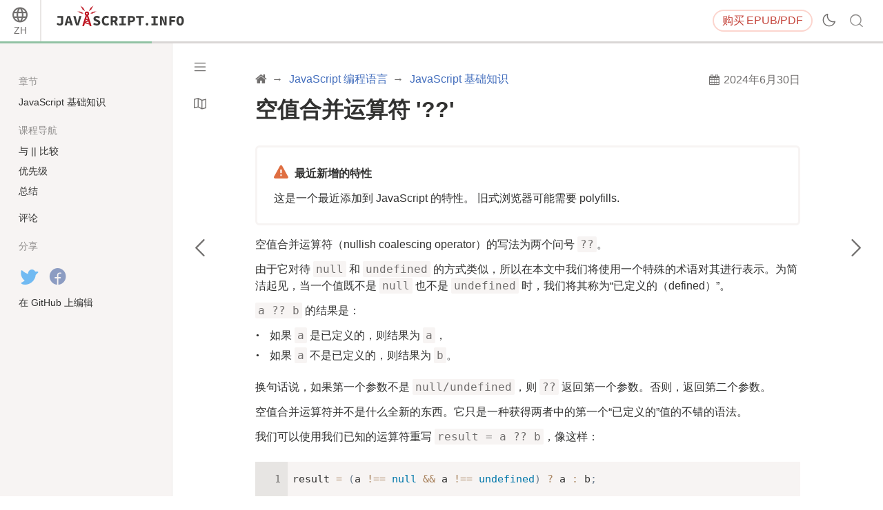

--- FILE ---
content_type: text/html; charset=utf-8
request_url: https://zh.javascript.info/nullish-coalescing-operator
body_size: 9620
content:
<!DOCTYPE html><html lang="zh" data-theme-enabled="1"><head><script>window.currentUser = null;</script><script>window.shopCurrency = "EUR";</script><script>window.localCurrency = "CNY";</script><script>window.countryCode = "us";</script><script>window.rateShopTo = {"CNY":8.240419811857528,"EUR":1,"USD":1.185373440048553,"AMD":452.8674622102948};</script><title itemprop="name">空值合并运算符 '??'</title><link href="/pack/styles.634e02cf089e7cb7a1de.css" rel="stylesheet"><meta name="viewport" content="width=device-width, initial-scale=1, user-scalable=yes, minimum-scale=1.0"><meta name="apple-mobile-web-app-capable" content="yes"><!-- chrome autotranslate is enabled only for "en" main version--><meta name="google" content="notranslate"><script>if (window.devicePixelRatio > 1) document.cookie = 'pixelRatio=' + window.devicePixelRatio + ';path=/;expires=Tue, 19 Jan 2038 03:14:07 GMT';</script><link href="//fonts.googleapis.com/css?family=Open+Sans:bold,italic,bolditalic" rel="stylesheet"><link rel="apple-touch-icon-precomposed" href="/img/favicon/apple-touch-icon-precomposed.png"><link rel="canonical" href="https://zh.javascript.info/nullish-coalescing-operator"><meta name="msapplication-TileColor" content="#222A2C"><meta name="msapplication-TileImage" content="/img/favicon/tileicon.png"><link rel="icon" href="/img/favicon/favicon.png"><meta itemprop="image" content="https://zh.javascript.info/img/site_preview_en_512x512.png"><meta property="og:title" content="空值合并运算符 '??'"><meta property="og:image" content="https://zh.javascript.info/img/site_preview_en_1200x630.png"><meta property="og:image:type" content="image/png"><meta property="og:image:width" content="1200"><meta property="og:image:height" content="630"><meta property="fb:admins" content="100001562528165"><meta name="twitter:card" content="summary"><meta name="twitter:title" content="空值合并运算符 '??'"><meta name="twitter:site" content="@iliakan"><meta name="twitter:creator" content="@iliakan"><meta name="twitter:image" content="https://zh.javascript.info/img/site_preview_en_512x512.png"><meta name="google-adsense-account" content="ca-pub-6204518652652613"><link rel="prev" href="/logical-operators"><link rel="next" href="/while-for"><script>window.GA_ID = "UA-2056213-15";</script><script>window.YANDEX_METRIKA_ID = 65598091;</script><script>{function gtag(){dataLayer.push(arguments)}window.dataLayer=window.dataLayer||[],gtag("js",new Date),gtag("config","G-2LWB61WGYJ")}</script>
<script async src="https://www.googletagmanager.com/gtag/js?id=G-2LWB61WGYJ"></script><script>window.metrika={reachGoal:function(){}},window.yandex_metrika_callbacks=[function(){try{window.metrika=new Ya.Metrika({id:YANDEX_METRIKA_ID,webvisor:!0,clickmap:!0,params:{user:window.currentUser&&window.currentUser.id}}),metrika.trackLinks({delay:150}),window.addEventListener("error",function(r){window.metrika.reachGoal("JSERROR",{src:(r.filename||r.errorUrl)+": "+(r.lineno||r.errorLine),stack:r.stack||r.error&&r.error.stack,message:r.message})})}catch(r){}}];</script><script src="//mc.yandex.ru/metrika/watch.js" async></script><script>window.CAPTCHA_ID = "6LfmLAEVAAAAAJMykMnf7aY8nkyTRmYi2ynx51R1";</script><script>window.CAPTCHA_TYPE = "recaptcha";</script><script src="/pack/init.f479fd95769530e73eac.js"></script><script src="/pack/head.c915bbf8ff7aff8b7c32.js" defer></script><meta property="og:title" content="空值合并运算符 '??'"><meta property="og:type" content="article"><script src="/pack/tutorial.8676a813d4b85600c4da.js" defer></script><script src="/pack/footer.eb2c7eaea25d39c1c4fc.js" defer></script></head><body class="no-icons"><script>window.fontTest();</script><div class="page-wrapper page-wrapper_sidebar_on"><!--[if IE]><div style="color:red;text-align:center">很抱歉，我们不支持 Internet Explorer 等浏览器，请使用一个更新版本的浏览器。</div><![endif]--><div class="sitetoolbar sitetoolbar_tutorial"><script>window.langs = [{"code":"ar","name":"Arabic"},{"code":"az","name":"Azerbaijani"},{"code":"bg","name":"Bulgarian"},{"code":"bn","name":"Bengali"},{"code":"bs","name":"Bosnian"},{"code":"ca","name":"Catalan"},{"code":"cs","name":"Czech"},{"code":"da","name":"Danish"},{"code":"de","name":"German"},{"code":"el","name":"Greek"},{"code":"en","name":"English"},{"code":"es","name":"Spanish"},{"code":"fa","name":"Persian (Farsi)"},{"code":"fi","name":"Finnish"},{"code":"fr","name":"French"},{"code":"he","name":"Hebrew"},{"code":"hi","name":"Hindi"},{"code":"hr","name":"Croatian"},{"code":"hu","name":"Hungarian"},{"code":"hy","name":"Armenian"},{"code":"id","name":"Indonesian"},{"code":"it","name":"Italian"},{"code":"ja","name":"Japanese"},{"code":"ka","name":"Georgian"},{"code":"kk","name":"Kazakh"},{"code":"km","name":"Central Khmer"},{"code":"ko","name":"Korean"},{"code":"ku","name":"Kurdish"},{"code":"ky","name":"Kyrgyz"},{"code":"lt","name":"Lithuanian"},{"code":"me","name":"Montenegrin"},{"code":"ml","name":"Malayalam"},{"code":"ms","name":"Malay"},{"code":"my","name":"Burmese"},{"code":"nl","name":"Dutch"},{"code":"no","name":"Norvegian"},{"code":"pa","name":"Punjabi"},{"code":"pl","name":"Polish"},{"code":"pt","name":"Portuguese"},{"code":"ro","name":"Romanian"},{"code":"ru","name":"Russian"},{"code":"si","name":"Sinhala"},{"code":"sk","name":"Slovak"},{"code":"sl","name":"Slovenian"},{"code":"sq","name":"Albanian"},{"code":"sr","name":"Serbian"},{"code":"ta","name":"Tamil"},{"code":"te","name":"Telugu"},{"code":"test","name":"Test"},{"code":"th","name":"Thai"},{"code":"tk","name":"Turkmen"},{"code":"tr","name":"Turkish"},{"code":"ug","name":"Uyghur"},{"code":"uk","name":"Ukrainian"},{"code":"ur","name":"Urdu"},{"code":"uz","name":"Uzbek"},{"code":"v2","name":"v2"},{"code":"vi","name":"Vietnamese"},{"code":"zh-hant","name":"Chinese Traditional"},{"code":"zh","name":"Chinese"}];</script><script>window.lang = "zh";</script><div class="sitetoolbar__content"><div class="sitetoolbar__lang-switcher"><button class="sitetoolbar__dropdown-button" data-dropdown-toggler>ZH</button><div class="sitetoolbar__dropdown-wrap"><div class="sitetoolbar__dropdown-body"><div class="sitetoolbar__lang-switcher-body"><div class="supported-langs supported-langs_toolbar"><div class="supported-langs__container"><ul class="supported-langs__list" style="height:200px"><li class="supported-langs__item"><a class="supported-langs__link" href="https://ar.javascript.info/nullish-coalescing-operator"><span class="supported-langs__brief">AR</span><span class="supported-langs__title">عربي</span></a></li><li class="supported-langs__item"><a class="supported-langs__link" href="https://javascript.info/nullish-coalescing-operator"><span class="supported-langs__brief">EN</span><span class="supported-langs__title">English</span></a></li><li class="supported-langs__item"><a class="supported-langs__link" href="https://es.javascript.info/nullish-coalescing-operator"><span class="supported-langs__brief">ES</span><span class="supported-langs__title">Español</span></a></li><li class="supported-langs__item"><a class="supported-langs__link" href="https://fa.javascript.info/nullish-coalescing-operator"><span class="supported-langs__brief">FA</span><span class="supported-langs__title">فارسی</span></a></li><li class="supported-langs__item"><a class="supported-langs__link" href="https://fr.javascript.info/nullish-coalescing-operator"><span class="supported-langs__brief">FR</span><span class="supported-langs__title">Français</span></a></li><li class="supported-langs__item"><a class="supported-langs__link" href="https://id.javascript.info/nullish-coalescing-operator"><span class="supported-langs__brief">ID</span><span class="supported-langs__title">Indonesia</span></a></li></ul><ul class="supported-langs__list" style="height:200px"><li class="supported-langs__item"><a class="supported-langs__link" href="https://it.javascript.info/nullish-coalescing-operator"><span class="supported-langs__brief">IT</span><span class="supported-langs__title">Italiano</span></a></li><li class="supported-langs__item"><a class="supported-langs__link" href="https://ja.javascript.info/nullish-coalescing-operator"><span class="supported-langs__brief">JA</span><span class="supported-langs__title">日本語</span></a></li><li class="supported-langs__item"><a class="supported-langs__link" href="https://ko.javascript.info/nullish-coalescing-operator"><span class="supported-langs__brief">KO</span><span class="supported-langs__title">한국어</span></a></li><li class="supported-langs__item"><a class="supported-langs__link" href="https://learn.javascript.ru/"><span class="supported-langs__brief">RU</span><span class="supported-langs__title">Русский</span></a></li><li class="supported-langs__item"><a class="supported-langs__link" href="https://tr.javascript.info/"><span class="supported-langs__brief">TR</span><span class="supported-langs__title">Türkçe</span></a></li><li class="supported-langs__item"><a class="supported-langs__link" href="https://uk.javascript.info/nullish-coalescing-operator"><span class="supported-langs__brief">UK</span><span class="supported-langs__title">Українська</span></a></li></ul><ul class="supported-langs__list" style="height:56px"><li class="supported-langs__item"><a class="supported-langs__link" href="https://uz.javascript.info/nullish-coalescing-operator"><span class="supported-langs__brief">UZ</span><span class="supported-langs__title">Oʻzbek</span></a></li><li class="supported-langs__item supported-langs__item_current"><a class="supported-langs__link" href="https://zh.javascript.info/nullish-coalescing-operator"><span class="supported-langs__brief">ZH</span><span class="supported-langs__title">简体中文</span></a></li></ul></div><div class="supported-langs__text">我们希望将这个开源项目提供给全世界的人。请帮助我们将教程的内容 <a href="https://javascript.info/translate#help" rel="noopener noreferrer" target="_blank">翻译为你所掌握的语言</a> 对应的版本。</div></div></div></div></div></div><div class="sitetoolbar__logo-wrap"><a class="sitetoolbar__link sitetoolbar__link_logo" href="/"><img class="sitetoolbar__logo sitetoolbar__logo_normal" src="/img/sitetoolbar__logo_en.svg" width="200" alt="" role="presentation"/><img class="sitetoolbar__logo sitetoolbar__logo_normal sitetoolbar__logo_dark" src="/img/sitetoolbar__logo_en-white.svg" width="200" alt="" role="presentation"/><img class="sitetoolbar__logo sitetoolbar__logo_small" src="/img/sitetoolbar__logo_small_en.svg" width="70" alt="" role="presentation"/><img class="sitetoolbar__logo sitetoolbar__logo_small sitetoolbar__logo_dark" src="/img/sitetoolbar__logo_small_en-white.svg" width="70" alt="" role="presentation"/><script>Array.prototype.forEach.call(document.querySelectorAll("img.sitetoolbar__logo"),function(e){let t=document.createElement("object");t.type="image/svg+xml",t.className=e.className,t.style.cssText="left:0;top:0;position:absolute",t.onload=function(){t.onload=null,e.style.visibility="hidden"},t.data=e.src,e.parentNode.insertBefore(t,e)});</script></a></div><div class="sitetoolbar__nav-toggle-wrap"><button class="sitetoolbar__nav-toggle" type="button"></button></div><nav class="sitetoolbar__sections"><ul class="sitetoolbar__sections-list"></ul></nav><div class="sitetoolbar__right-button-wrap"><a class="sitetoolbar-right-button sitetoolbar-right-button_courses" href="/ebook"><span class="sitetoolbar-right-button__extra-text">购买</span>EPUB/PDF</a></div><div class="sitetoolbar__theme-switcher"><div class="theme-changer"><label class="theme-changer__label" for="theme-changer-input" data-tooltip="Change theme"><input class="theme-changer__input" type="checkbox" id="theme-changer-input" data-theme-changer="data-theme-changer"/><span class="theme-changer__icon theme-changer__icon_light-theme"></span><span class="theme-changer__icon theme-changer__icon_dark-theme"></span></label></div></div><div class="sitetoolbar__search-wrap"><div class="sitetoolbar__search-content"><button class="sitetoolbar__search-toggle" type="button"></button><form class="sitetoolbar__search" method="GET" action="/search"><div class="sitetoolbar__search-input"><div class="text-input"><input class="text-input__control" name="query" placeholder="在 Javascript.info 网站中搜索" required="required" type="text"/></div><button class="sitetoolbar__find" type="submit">搜索</button></div></form></div></div></div><div class="tablet-menu"><div class="tablet-menu__line"><div class="tablet-menu__content"><form class="tablet-menu-search" action="/search/"><input class="tablet-menu-search__input" type="search" name="query" placeholder="在教程中搜索" required="required"/><button class="tablet-menu-search__button" type="submit" name="type" value="articles">搜索</button></form></div></div><div class="tablet-menu__line"><div class="tablet-menu__content"><a class="map" href="/tutorial/map" data-action="tutorial-map"><span class="map__text">教程路线图</span></a></div></div><div class="tablet-menu__line"><div class="tablet-menu__content"><div class="theme-changer theme-changer_tablet-menu theme-changer_has-label"><label class="theme-changer__label" for="theme-changer-input-tablet" data-tooltip="Change theme"><input class="theme-changer__input" type="checkbox" id="theme-changer-input-tablet" data-theme-changer="data-theme-changer"/><span class="theme-changer__icon theme-changer__icon_light-theme"></span><span class="theme-changer__icon theme-changer__icon_dark-theme"></span><span class="theme-changer__label-text theme-changer__label-text_light-theme">Light theme</span><span class="theme-changer__label-text theme-changer__label-text_dark-theme">Dark theme</span></label></div></div></div><div class="tablet-menu__line"><div class="tablet-menu__content"><div class="share-icons"><span class="share-icons__title">分享</span><a class="share share_tw" href="https://twitter.com/share?url=https%3A%2F%2Fzh.javascript.info%2Fnullish-coalescing-operator" rel="nofollow"></a><a class="share share_fb" href="https://www.facebook.com/sharer/sharer.php?s=100&amp;p%5Burl%5D=https%3A%2F%2Fzh.javascript.info%2Fnullish-coalescing-operator" rel="nofollow"></a></div></div></div><div class="tablet-menu__line"><div class="tablet-menu__content"><select class="tablet-menu__nav input-select input-select input-select_small" onchange="if(this.value) window.location.href=this.value"><option value="https://ar.javascript.info/nullish-coalescing-operator">عربي</option><option value="https://javascript.info/nullish-coalescing-operator">English</option><option value="https://es.javascript.info/nullish-coalescing-operator">Español</option><option value="https://fa.javascript.info/nullish-coalescing-operator">فارسی</option><option value="https://fr.javascript.info/nullish-coalescing-operator">Français</option><option value="https://id.javascript.info/nullish-coalescing-operator">Indonesia</option><option value="https://it.javascript.info/nullish-coalescing-operator">Italiano</option><option value="https://ja.javascript.info/nullish-coalescing-operator">日本語</option><option value="https://ko.javascript.info/nullish-coalescing-operator">한국어</option><option value="https://learn.javascript.ru/">Русский</option><option value="https://tr.javascript.info/">Türkçe</option><option value="https://uk.javascript.info/nullish-coalescing-operator">Українська</option><option value="https://uz.javascript.info/nullish-coalescing-operator">Oʻzbek</option><option value="https://zh.javascript.info/nullish-coalescing-operator" selected>简体中文</option></select></div></div></div><progress class="tutorial-progress" data-sticky value="16" max="93" data-tooltip="第 16/93 节"></progress></div><div class="page page_sidebar_on page_inner_padding"><script>if(localStorage.noSidebar){document.querySelector(".page").classList.remove("page_sidebar_on");let e=document.querySelector(".page-wrapper");e&&e.classList.remove("page-wrapper_sidebar_on")}setTimeout(function(){document.querySelector(".page").classList.add("page_sidebar-animation-on")});</script><div class="page__inner"><main class="main main_width-limit"><header class="main__header"><div class="main__header-inner"><div class="main__header-group"><ol class="breadcrumbs"><li class="breadcrumbs__item breadcrumbs__item_home"><a class="breadcrumbs__link" href="/"><span class="breadcrumbs__hidden-text">教程</span></a></li><li class="breadcrumbs__item" id="breadcrumb-1"><a class="breadcrumbs__link" href="/js"><span>JavaScript 编程语言</span></a></li><li class="breadcrumbs__item" id="breadcrumb-2"><a class="breadcrumbs__link" href="/first-steps"><span>JavaScript 基础知识</span></a></li><script type="application/ld+json">{"@context":"https://schema.org","@type":"BreadcrumbList","itemListElement":[{"@type":"ListItem","position":1,"name":"教程","item":"https://zh.javascript.info/"},{"@type":"ListItem","position":2,"name":"JavaScript 编程语言","item":"https://zh.javascript.info/js"},{"@type":"ListItem","position":3,"name":"JavaScript 基础知识","item":"https://zh.javascript.info/first-steps"}]}</script></ol><div class="updated-at" data-tooltip="最后修改在 2024年6月30日"><div class="updated-at__content">2024年6月30日</div></div></div><h1 class="main__header-title">空值合并运算符 '??'</h1></div></header><div class="content"><article class="formatted" itemscope itemtype="http://schema.org/TechArticle"><meta itemprop="name" content="空值合并运算符 '??'"><div itemprop="author" itemscope itemtype="http://schema.org/Person"><meta itemprop="email" content="iliakan@gmail.com"><meta itemprop="name" content="Ilya Kantor"></div><div itemprop="articleBody"><div class="important important_warn">
            <div class="important__header"><span class="important__type">最近新增的特性</span></div>
            <div class="important__content">
            这是一个最近添加到 JavaScript 的特性。
            旧式浏览器可能需要 polyfills.
            </div></div>
<p>空值合并运算符（nullish coalescing operator）的写法为两个问号 <code>??</code>。</p>
<p>由于它对待 <code>null</code> 和 <code>undefined</code> 的方式类似，所以在本文中我们将使用一个特殊的术语对其进行表示。为简洁起见，当一个值既不是 <code>null</code> 也不是 <code>undefined</code> 时，我们将其称为“已定义的（defined）”。</p>
<p><code>a ?? b</code> 的结果是：</p>
<ul>
<li>如果 <code>a</code> 是已定义的，则结果为 <code>a</code>，</li>
<li>如果 <code>a</code> 不是已定义的，则结果为 <code>b</code>。</li>
</ul>
<p>换句话说，如果第一个参数不是 <code>null/undefined</code>，则 <code>??</code> 返回第一个参数。否则，返回第二个参数。</p>
<p>空值合并运算符并不是什么全新的东西。它只是一种获得两者中的第一个“已定义的”值的不错的语法。</p>
<p>我们可以使用我们已知的运算符重写 <code>result = a ?? b</code>，像这样：</p>
<div id="g72umjxnqa" data-trusted="1" class="code-example">
      <div class="codebox code-example__codebox">
        
        <div class="codebox__code" data-code="1">
          <pre class="line-numbers language-javascript"><code>result = (a !== null &amp;&amp; a !== undefined) ? a : b;</code></pre>
        </div>
      </div>
      
      </div><p>现在你应该清楚了 <code>??</code> 的作用。让我们来看看它的使用场景吧。</p>
<p><code>??</code> 的常见使用场景是提供默认值。</p>
<p>例如，在这里，如果 <code>user</code> 的值不为 <code>null/undefined</code> 则显示 <code>user</code>，否则显示 <code>匿名</code>：</p>
<div id="wcj1uvzbcq" data-trusted="1" class="code-example">
      <div class="codebox code-example__codebox">
        
        <div class="toolbar codebox__toolbar">
          <div class="toolbar__tool">
            <a href="#" title="运行" data-action="run" class="toolbar__button toolbar__button_run"></a>
          </div>
          <div class="toolbar__tool">
            <a href="#" title="在沙箱中打开" target="_blank" data-action="edit" class="toolbar__button toolbar__button_edit"></a>
          </div>
        </div>
        <div class="codebox__code" data-code="1">
          <pre class="line-numbers language-javascript"><code>let user;

alert(user ?? &quot;匿名&quot;); // 匿名（user 未定义）</code></pre>
        </div>
      </div>
      
      </div><p>在下面这个例子中，我们将一个名字赋值给了 <code>user</code>：</p>
<div id="z1ny3gtecx" data-trusted="1" class="code-example">
      <div class="codebox code-example__codebox">
        
        <div class="toolbar codebox__toolbar">
          <div class="toolbar__tool">
            <a href="#" title="运行" data-action="run" class="toolbar__button toolbar__button_run"></a>
          </div>
          <div class="toolbar__tool">
            <a href="#" title="在沙箱中打开" target="_blank" data-action="edit" class="toolbar__button toolbar__button_edit"></a>
          </div>
        </div>
        <div class="codebox__code" data-code="1">
          <pre class="line-numbers language-javascript"><code>let user = &quot;John&quot;;

alert(user ?? &quot;匿名&quot;); // John（user 已定义）</code></pre>
        </div>
      </div>
      
      </div><p>我们还可以使用 <code>??</code> 序列从一系列的值中选择出第一个非 <code>null/undefined</code> 的值。</p>
<p>假设我们在变量 <code>firstName</code>、<code>lastName</code> 或 <code>nickName</code> 中存储着一个用户的数据。如果用户决定不填写相应的值，则所有这些变量的值都可能是未定义的。</p>
<p>我们想使用这些变量之一显示用户名，如果这些变量的值都是 <code>null/undefined</code>，则显示 “匿名”。</p>
<p>让我们使用 <code>??</code> 运算符来实现这一需求：</p>
<div id="9odtbb5yux" data-trusted="1" class="code-example" data-highlight="[{&quot;start&quot;:5,&quot;end&quot;:5}]">
      <div class="codebox code-example__codebox">
        
        <div class="toolbar codebox__toolbar">
          <div class="toolbar__tool">
            <a href="#" title="运行" data-action="run" class="toolbar__button toolbar__button_run"></a>
          </div>
          <div class="toolbar__tool">
            <a href="#" title="在沙箱中打开" target="_blank" data-action="edit" class="toolbar__button toolbar__button_edit"></a>
          </div>
        </div>
        <div class="codebox__code" data-code="1">
          <pre class="line-numbers language-javascript"><code>let firstName = null;
let lastName = null;
let nickName = &quot;Supercoder&quot;;

// 显示第一个已定义的值：
alert(firstName ?? lastName ?? nickName ?? &quot;匿名&quot;); // Supercoder</code></pre>
        </div>
      </div>
      
      </div><h2><a class="main__anchor" name="yu-bi-jiao" href="#yu-bi-jiao">与 || 比较</a></h2><p>或运算符 <code>||</code> 可以以与 <code>??</code> 运算符相同的方式使用。像我们在 <a href="/logical-operators#or-finds-the-first-truthy-value">上一章</a> 所讲的那样。</p>
<p>例如，在上面的代码中，我们可以用 <code>||</code> 替换掉 <code>??</code>，也可以获得相同的结果：</p>
<div id="iidkwswx90" data-trusted="1" class="code-example" data-highlight="[{&quot;start&quot;:5,&quot;end&quot;:5}]">
      <div class="codebox code-example__codebox">
        
        <div class="toolbar codebox__toolbar">
          <div class="toolbar__tool">
            <a href="#" title="运行" data-action="run" class="toolbar__button toolbar__button_run"></a>
          </div>
          <div class="toolbar__tool">
            <a href="#" title="在沙箱中打开" target="_blank" data-action="edit" class="toolbar__button toolbar__button_edit"></a>
          </div>
        </div>
        <div class="codebox__code" data-code="1">
          <pre class="line-numbers language-javascript"><code>let firstName = null;
let lastName = null;
let nickName = &quot;Supercoder&quot;;

// 显示第一个真值：
alert(firstName || lastName || nickName || &quot;Anonymous&quot;); // Supercoder</code></pre>
        </div>
      </div>
      
      </div><p>纵观 JavaScript 发展史，或 <code>||</code> 运算符先于 <code>??</code> 出现。它自 JavaScript 诞生就存在了，因此开发者长期将其用于这种目的。</p>
<p>另一方面，空值合并运算符 <code>??</code> 是最近才被添加到 JavaScript 中的，它的出现是因为人们对 <code>||</code> 不太满意。</p>
<p>它们之间重要的区别是：</p>
<ul>
<li><code>||</code> 返回第一个 <strong>真</strong> 值。</li>
<li><code>??</code> 返回第一个 <strong>已定义的</strong> 值。</li>
</ul>
<p>换句话说，<code>||</code> 无法区分 <code>false</code>、<code>0</code>、空字符串 <code>&quot;&quot;</code> 和 <code>null/undefined</code>。它们都一样 —— 假值（falsy values）。如果其中任何一个是 <code>||</code> 的第一个参数，那么我们将得到第二个参数作为结果。</p>
<p>不过在实际中，我们可能只想在变量的值为 <code>null/undefined</code> 时使用默认值。也就是说，当该值确实未知或未被设置时。</p>
<p>例如，考虑下面这种情况：</p>
<div id="ey626vy0ia" data-trusted="1" class="code-example">
      <div class="codebox code-example__codebox">
        
        <div class="toolbar codebox__toolbar">
          <div class="toolbar__tool">
            <a href="#" title="运行" data-action="run" class="toolbar__button toolbar__button_run"></a>
          </div>
          <div class="toolbar__tool">
            <a href="#" title="在沙箱中打开" target="_blank" data-action="edit" class="toolbar__button toolbar__button_edit"></a>
          </div>
        </div>
        <div class="codebox__code" data-code="1">
          <pre class="line-numbers language-javascript"><code>let height = 0;

alert(height || 100); // 100
alert(height ?? 100); // 0</code></pre>
        </div>
      </div>
      
      </div><ul>
<li><code>height || 100</code> 首先会检查 <code>height</code> 是否为一个假值，它是 <code>0</code>，确实是假值。
<ul>
<li>所以，<code>||</code> 运算的结果为第二个参数，<code>100</code>。</li>
</ul>
</li>
<li><code>height ?? 100</code> 首先会检查 <code>height</code> 是否为 <code>null/undefined</code>，发现它不是。
<ul>
<li>所以，结果为 <code>height</code> 的原始值，<code>0</code>。</li>
</ul>
</li>
</ul>
<p>实际上，高度 <code>0</code> 通常是一个有效值，它不应该被替换为默认值。所以 <code>??</code> 运算得到的是正确的结果。</p>
<h2><a class="main__anchor" name="you-xian-ji" href="#you-xian-ji">优先级</a></h2><p><code>??</code> 运算符的优先级与 <code>||</code> 相同，它们的优先级都为 <code>3</code>，详见：<a href="https://developer.mozilla.org/en-US/docs/Web/JavaScript/Reference/Operators/Operator_Precedence#Table">MDN</a>。</p>
<p>这意味着，就像 <code>||</code> 一样，空值合并运算符在 <code>=</code> 和 <code>?</code> 运算前计算，但在大多数其他运算（例如 <code>+</code> 和 <code>*</code>）之后计算。</p>
<p>所以我们可能需要在这样的表达式中添加括号：</p>
<div id="qa552h02ws" data-trusted="1" class="code-example">
      <div class="codebox code-example__codebox">
        
        <div class="toolbar codebox__toolbar">
          <div class="toolbar__tool">
            <a href="#" title="运行" data-action="run" class="toolbar__button toolbar__button_run"></a>
          </div>
          <div class="toolbar__tool">
            <a href="#" title="在沙箱中打开" target="_blank" data-action="edit" class="toolbar__button toolbar__button_edit"></a>
          </div>
        </div>
        <div class="codebox__code" data-code="1">
          <pre class="line-numbers language-javascript"><code>let height = null;
let width = null;

// 重要：使用括号
let area = (height ?? 100) * (width ?? 50);

alert(area); // 5000</code></pre>
        </div>
      </div>
      
      </div><p>否则，如果我们省略了括号，则由于 <code>*</code> 的优先级比 <code>??</code> 高，它会先执行，进而导致错误的结果。</p>
<div id="2a1lvl88x1" data-trusted="1" class="code-example">
      <div class="codebox code-example__codebox">
        
        <div class="codebox__code" data-code="1">
          <pre class="line-numbers language-javascript"><code>// 没有括号
let area = height ?? 100 * width ?? 50;

// ……将这样计算（不符合我们的期望）：
let area = height ?? (100 * width) ?? 50;</code></pre>
        </div>
      </div>
      
      </div><h3><a class="main__anchor" name="yu-huo-yi-qi-shi-yong" href="#yu-huo-yi-qi-shi-yong">?? 与 &amp;&amp; 或 || 一起使用</a></h3><p>出于安全原因，JavaScript 禁止将 <code>??</code> 运算符与 <code>&amp;&amp;</code> 和 <code>||</code> 运算符一起使用，除非使用括号明确指定了优先级。</p>
<p>下面的代码会触发一个语法错误：</p>
<div id="ers8oe0h1j" data-trusted="1" class="code-example">
      <div class="codebox code-example__codebox">
        
        <div class="toolbar codebox__toolbar">
          <div class="toolbar__tool">
            <a href="#" title="运行" data-action="run" class="toolbar__button toolbar__button_run"></a>
          </div>
          <div class="toolbar__tool">
            <a href="#" title="在沙箱中打开" target="_blank" data-action="edit" class="toolbar__button toolbar__button_edit"></a>
          </div>
        </div>
        <div class="codebox__code" data-code="1">
          <pre class="line-numbers language-javascript"><code>let x = 1 &amp;&amp; 2 ?? 3; // Syntax error</code></pre>
        </div>
      </div>
      
      </div><p>这个限制无疑是值得商榷的，它被添加到语言规范中是为了避免人们从 <code>||</code> 切换到 <code>??</code> 时的编程错误。</p>
<p>可以明确地使用括号来解决这个问题：</p>
<div id="4q9hjqkqb0" data-trusted="1" class="code-example" data-highlight="[{&quot;start&quot;:0,&quot;end&quot;:0}]">
      <div class="codebox code-example__codebox">
        
        <div class="toolbar codebox__toolbar">
          <div class="toolbar__tool">
            <a href="#" title="运行" data-action="run" class="toolbar__button toolbar__button_run"></a>
          </div>
          <div class="toolbar__tool">
            <a href="#" title="在沙箱中打开" target="_blank" data-action="edit" class="toolbar__button toolbar__button_edit"></a>
          </div>
        </div>
        <div class="codebox__code" data-code="1">
          <pre class="line-numbers language-javascript"><code>let x = (1 &amp;&amp; 2) ?? 3; // 正常工作了

alert(x); // 2</code></pre>
        </div>
      </div>
      
      </div><h2><a class="main__anchor" name="zong-jie" href="#zong-jie">总结</a></h2><ul>
<li>
<p>空值合并运算符 <code>??</code> 提供了一种从列表中选择第一个“已定义的”值的简便方式。</p>
<p>它被用于为变量分配默认值：</p>
<div id="lk1qjabdqr" data-trusted="1" class="code-example">
      <div class="codebox code-example__codebox">
        
        <div class="codebox__code" data-code="1">
          <pre class="line-numbers language-javascript"><code>// 当 height 的值为 null 或 undefined 时，将 height 的值设置为 100
height = height ?? 100;</code></pre>
        </div>
      </div>
      
      </div></li>
<li>
<p><code>??</code> 运算符的优先级非常低，仅略高于 <code>?</code> 和 <code>=</code>，因此在表达式中使用它时请考虑添加括号。</p>
</li>
<li>
<p>如果没有明确添加括号，不能将其与 <code>||</code> 或 <code>&amp;&amp;</code> 一起使用。</p>
</li>
</ul>
</div></article></div><div class="page__nav-wrap"><a class="page__nav page__nav_prev" href="/logical-operators" data-tooltip="逻辑运算符"><span class="page__nav-text"><span class="page__nav-text-shortcut"></span></span><span class="page__nav-text-alternate">上一节</span></a><a class="page__nav page__nav_next" href="/while-for" data-tooltip="循环：while 和 for"><span class="page__nav-text"><span class="page__nav-text-shortcut"></span></span><span class="page__nav-text-alternate">下一节</span></a></div><div class="article-tablet-foot tablet-only"><div class="article-tablet-foot__layout"><div class="share-icons"><span class="share-icons__title">分享</span><a class="share share_tw" href="https://twitter.com/share?url=https%3A%2F%2Fzh.javascript.info%2Fnullish-coalescing-operator" rel="nofollow"></a><a class="share share_fb" href="https://www.facebook.com/sharer/sharer.php?s=100&amp;p%5Burl%5D=https%3A%2F%2Fzh.javascript.info%2Fnullish-coalescing-operator" rel="nofollow"></a></div><div class="article-tablet-foot__map"><a class="map" href="/tutorial/map" data-action="tutorial-map"><span class="map__text">教程路线图</span></a></div></div></div><div class="comments formatted" id="comments"><div class="comments__disqus"><div class="comments__header"><h2 class="comments__header-title"><a href="#comments" name="comments">评论</a></h2><div class="comments__read-before"><span class="comments__read-before-link">在评论之前先阅读本内容…</span><div class="comments__read-before-popup"><div class="comments__read-before-popup-i"><ul><li>如果你发现教程有错误，或者有其他需要修改和提升的地方 — 请 <a href="https://github.com/javascript-tutorial/zh.javascript.info/issues">提交一个 GitHub issue</a> 或 pull request，而不是在这评论。</li><li>如果你对教程的内容有不理解的地方 — 请详细说明。</li><li>使用 <code>&lt;code&gt;</code> 标签插入只有几个词的代码，插入多行代码可以使用 <code>&lt;pre&gt;</code> 标签，对于超过 10 行的代码，建议你使用沙箱（<a href='https://plnkr.co/edit/?p=preview'>plnkr</a>，<a href='https://jsbin.com'>JSBin</a>，<a href='http://codepen.io'>codepen</a>…）</li></ul></div></div></div></div><div id="disqus_thread"></div><script>var disqus_config = function() { if (!this.page) this.page = {}; Object.assign(this.page, {"url":"https:\/\/zh.javascript.info\/nullish-coalescing-operator","identifier":"\/nullish-coalescing-operator"}); };</script><script>var disqus_shortname = "zh-javascript-info";</script><script>var disqus_enabled = true;</script></div></div></main></div><div class="sidebar page__sidebar sidebar sidebar_sticky-footer"><button class="sidebar__toggle" data-sidebar-toggle></button><a class="map" href="/tutorial/map" data-action="tutorial-map" data-tooltip="教程路线图"></a><div class="sidebar__inner"><div class="sidebar__content"><div class="sidebar__section"><h4 class="sidebar__section-title">章节</h4><nav class="sidebar__navigation"><ul class="sidebar__navigation-links"><li class="sidebar__navigation-link"><a class="sidebar__link" href="/first-steps">JavaScript 基础知识</a></li></ul></nav></div><div class="sidebar__section"><h4 class="sidebar__section-title">课程导航</h4><nav class="sidebar__navigation"><ul class="sidebar__navigation-links"><li class="sidebar__navigation-link"><a class="sidebar__link" href="#yu-bi-jiao">与 || 比较</a></li><li class="sidebar__navigation-link"><a class="sidebar__link" href="#you-xian-ji">优先级</a></li><li class="sidebar__navigation-link"><a class="sidebar__link" href="#zong-jie">总结</a></li></ul></nav></div><div class="sidebar__section"><nav class="sidebar__navigation"><ul class="sidebar__navigation-links"><li class="sidebar__navigation-link"><a class="sidebar__link" href="#comments">评论</a></li></ul></nav></div><div class="sidebar__section"><div class="sidebar__section-title">分享</div><a class="share share_tw sidebar__share" href="https://twitter.com/share?url=https%3A%2F%2Fzh.javascript.info%2Fnullish-coalescing-operator" rel="nofollow"></a><a class="share share_fb sidebar__share" href="https://www.facebook.com/sharer/sharer.php?s=100&amp;p[url]=https%3A%2F%2Fzh.javascript.info%2Fnullish-coalescing-operator" rel="nofollow"></a></div><div class="sidebar__section"><a class="sidebar__link" href="https://github.com/javascript-tutorial/zh.javascript.info/blob/master/1-js/02-first-steps/12-nullish-coalescing-operator" rel="nofollow">在 GitHub 上编辑</a></div></div></div></div></div></div><div class="page-footer"><ul class="page-footer__list"><li class="page-footer__item page-footer__item_copy">©&nbsp;2007—2026&nbsp; Ilya Kantor</li><li class="page-footer__item page-footer__item_about"><a class="page-footer__link" href="/about">关于本项目</a></li><li class="page-footer__item page-footer__item_contact"><a class="page-footer__link" href="/about#contact-us">联系我们</a></li></ul></div><script defer src="https://static.cloudflareinsights.com/beacon.min.js/vcd15cbe7772f49c399c6a5babf22c1241717689176015" integrity="sha512-ZpsOmlRQV6y907TI0dKBHq9Md29nnaEIPlkf84rnaERnq6zvWvPUqr2ft8M1aS28oN72PdrCzSjY4U6VaAw1EQ==" data-cf-beacon='{"version":"2024.11.0","token":"0cda2462c5944515bb0255634e18140a","server_timing":{"name":{"cfCacheStatus":true,"cfEdge":true,"cfExtPri":true,"cfL4":true,"cfOrigin":true,"cfSpeedBrain":true},"location_startswith":null}}' crossorigin="anonymous"></script>
</body></html>

--- FILE ---
content_type: text/html; charset=utf-8
request_url: https://disqus.com/embed/comments/?base=default&f=zh-javascript-info&t_i=%2Fnullish-coalescing-operator&t_u=https%3A%2F%2Fzh.javascript.info%2Fnullish-coalescing-operator&t_d=%E7%A9%BA%E5%80%BC%E5%90%88%E5%B9%B6%E8%BF%90%E7%AE%97%E7%AC%A6%20%27%3F%3F%27&t_t=%E7%A9%BA%E5%80%BC%E5%90%88%E5%B9%B6%E8%BF%90%E7%AE%97%E7%AC%A6%20%27%3F%3F%27&s_o=default
body_size: 5190
content:
<!DOCTYPE html>

<html lang="zh" dir="ltr" class="not-supported type-">

<head>
    <title>Disqus 评论</title>

    
    <meta name="viewport" content="width=device-width, initial-scale=1, maximum-scale=1, user-scalable=no">
    <meta http-equiv="X-UA-Compatible" content="IE=edge"/>

    <style>
        .alert--warning {
            border-radius: 3px;
            padding: 10px 15px;
            margin-bottom: 10px;
            background-color: #FFE070;
            color: #A47703;
        }

        .alert--warning a,
        .alert--warning a:hover,
        .alert--warning strong {
            color: #A47703;
            font-weight: bold;
        }

        .alert--error p,
        .alert--warning p {
            margin-top: 5px;
            margin-bottom: 5px;
        }
        
        </style>
    
    <style>
        
        html, body {
            overflow-y: auto;
            height: 100%;
        }
        

        #error {
            display: none;
        }

        .clearfix:after {
            content: "";
            display: block;
            height: 0;
            clear: both;
            visibility: hidden;
        }

        
    </style>

</head>
<body>
    

    
    <div id="error" class="alert--error">
        <p>Disqus 无法加载。如果您是管理员，请参阅<a href="https://docs.disqus.com/help/83/">故障排除指南</a>。</p>
    </div>

    
    <script type="text/json" id="disqus-forumData">{"session":{"canModerate":false,"audienceSyncVerified":false,"canReply":true,"mustVerify":false,"recaptchaPublicKey":"6LfHFZceAAAAAIuuLSZamKv3WEAGGTgqB_E7G7f3","mustVerifyEmail":false},"forum":{"aetBannerConfirmation":null,"founder":"6136704","twitterName":null,"commentsLinkOne":"1 Comment","guidelines":null,"disableDisqusBrandingOnPolls":false,"commentsLinkZero":"0 Comments","disableDisqusBranding":false,"id":"zh-javascript-info","createdAt":"2018-10-16T18:37:50.267910","category":"Tech","aetBannerEnabled":false,"aetBannerTitle":null,"raw_guidelines":null,"initialCommentCount":null,"votingType":null,"daysUnapproveNewUsers":null,"installCompleted":false,"moderatorBadgeText":"","commentPolicyText":null,"aetEnabled":false,"channel":null,"sort":4,"description":null,"organizationHasBadges":false,"newPolicy":true,"raw_description":null,"customFont":null,"language":"zh","adsReviewStatus":1,"commentsPlaceholderTextEmpty":null,"daysAlive":0,"forumCategory":{"date_added":"2016-01-28T01:54:31","id":8,"name":"Tech"},"linkColor":null,"colorScheme":"auto","pk":"5627578","commentsPlaceholderTextPopulated":null,"permissions":{},"commentPolicyLink":null,"aetBannerDescription":null,"favicon":{"permalink":"https://disqus.com/api/forums/favicons/zh-javascript-info.jpg","cache":"//a.disquscdn.com/1768293611/images/favicon-default.png"},"name":"zh.javascript.info","commentsLinkMultiple":"{num} Comments","settings":{"threadRatingsEnabled":false,"adsDRNativeEnabled":false,"behindClickEnabled":false,"disable3rdPartyTrackers":false,"adsVideoEnabled":false,"adsProductVideoEnabled":false,"adsPositionBottomEnabled":false,"ssoRequired":false,"contextualAiPollsEnabled":false,"unapproveLinks":false,"adsPositionRecommendationsEnabled":false,"adsEnabled":false,"adsProductLinksThumbnailsEnabled":true,"hasCustomAvatar":false,"organicDiscoveryEnabled":true,"adsProductDisplayEnabled":false,"adsProductLinksEnabled":false,"audienceSyncEnabled":false,"threadReactionsEnabled":false,"linkAffiliationEnabled":true,"adsPositionAiPollsEnabled":false,"disableSocialShare":false,"adsPositionTopEnabled":false,"adsProductStoriesEnabled":false,"sidebarEnabled":false,"adultContent":false,"allowAnonVotes":false,"gifPickerEnabled":true,"mustVerify":true,"badgesEnabled":false,"mustVerifyEmail":true,"allowAnonPost":false,"unapproveNewUsersEnabled":false,"mediaembedEnabled":true,"aiPollsEnabled":false,"userIdentityDisabled":false,"adsPositionPollEnabled":false,"discoveryLocked":false,"validateAllPosts":false,"adsSettingsLocked":false,"isVIP":false,"adsPositionInthreadEnabled":false},"organizationId":443564,"typeface":"auto","url":"https://zh.javascript.info","daysThreadAlive":0,"avatar":{"small":{"permalink":"https://disqus.com/api/forums/avatars/zh-javascript-info.jpg?size=32","cache":"//a.disquscdn.com/1768293611/images/noavatar32.png"},"large":{"permalink":"https://disqus.com/api/forums/avatars/zh-javascript-info.jpg?size=92","cache":"//a.disquscdn.com/1768293611/images/noavatar92.png"}},"signedUrl":"https://disq.us/?url=https%3A%2F%2Fzh.javascript.info&key=Qou6Et68uaSB7tCglh34vg"}}</script>

    <div id="postCompatContainer"><div class="comment__wrapper"><div class="comment__name clearfix"><img class="comment__avatar" src="https://c.disquscdn.com/uploads/users/37896/6833/avatar92.jpg?1645087836" width="32" height="32" /><strong><a href="">James Harden</a></strong> &bull;  4 年之前
        </div><div class="comment__content"><p>它们之间重要的区别是：</p><p>|| 返回第一个 真 值。<br>?? 返回第一个 已定义的 值。</p></div></div><div class="comment__wrapper"><div class="comment__name clearfix"><img class="comment__avatar" src="https://c.disquscdn.com/uploads/users/39791/7359/avatar92.jpg?1693452827" width="32" height="32" /><strong><a href="">Arrow</a></strong> &bull;  2 年之前
        </div><div class="comment__content"><p>哈登也来学编啦，是不是被裁了</p></div></div><div class="comment__wrapper"><div class="comment__name clearfix"><img class="comment__avatar" src="https://c.disquscdn.com/uploads/users/16354/3405/avatar92.jpg?1453273498" width="32" height="32" /><strong><a href="">神经旷野舞者</a></strong> &bull;  3 年之前
        </div><div class="comment__content"><p>什么乱七八糟的语法</p></div></div><div class="comment__wrapper"><div class="comment__name clearfix"><img class="comment__avatar" src="https://c.disquscdn.com/uploads/users/38399/3358/avatar92.jpg?1651318855" width="32" height="32" /><strong><a href="">锅大侠</a></strong> &bull;  3 年之前
        </div><div class="comment__content"><p>哈哈😄</p></div></div><div class="comment__wrapper"><div class="comment__name clearfix"><img class="comment__avatar" src="https://c.disquscdn.com/uploads/users/38611/1475/avatar92.jpg?1657872656" width="32" height="32" /><strong><a href="">Duex__</a></strong> &bull;  3 年之前
        </div><div class="comment__content"><p>"当一个值既不是 null 也不是 undefined 时，我们将其称为 <b>已定义的（defined）</b>"</p></div></div><div class="comment__wrapper"><div class="comment__name clearfix"><img class="comment__avatar" src="//a.disquscdn.com/1768293611/images/noavatar92.png" width="32" height="32" /><strong><a href="">Monster Panda</a></strong> &bull;  4 年之前
        </div><div class="comment__content"><p>和swift差不多</p></div></div><div class="comment__wrapper"><div class="comment__name clearfix"><img class="comment__avatar" src="//a.disquscdn.com/1768293611/images/noavatar92.png" width="32" height="32" /><strong><a href="">mate soul</a></strong> &bull;  2 年之前
        </div><div class="comment__content"><p>js好恶心啊，我吐了！！</p></div></div><div class="comment__wrapper"><div class="comment__name clearfix"><img class="comment__avatar" src="//a.disquscdn.com/1768293611/images/noavatar92.png" width="32" height="32" /><strong><a href="">mate soul</a></strong> &bull;  2 年之前
        </div><div class="comment__content"><p>感觉还是死记硬背好一点，不要尝试去理解它，毫无意义！！！</p></div></div><div class="comment__wrapper"><div class="comment__name clearfix"><img class="comment__avatar" src="https://c.disquscdn.com/uploads/users/39549/9195/avatar92.jpg?1693464744" width="32" height="32" /><strong><a href="">zhong ming</a></strong> &bull;  2 年之前
        </div><div class="comment__content"><p>尽量联想日常生活，开发过程中的场景：比如前端定义了一个key，名字为 name，这个 key 的 value 是后端返回的（后端也可以不返回，相当于是 undefined），那么前端可以用 ?? 给 name 一个默认值。即后端有值就用后端返回的，没返回就使用自己定义的。这就很简单了~</p></div></div><div class="comment__wrapper"><div class="comment__name clearfix"><img class="comment__avatar" src="//a.disquscdn.com/1768293611/images/noavatar92.png" width="32" height="32" /><strong><a href="">Xue Charles</a></strong> &bull;  2 年之前
        </div><div class="comment__content"><p><a href="https://disq.us/url?url=https%3A%2F%2Fdeveloper.mozilla.org%2Fzh-CN%2Fdocs%2FWeb%2FJavaScript%2FReference%2FOperators%2FNullish_coalescing_assignment%3Ay7Io945Rkt9T7mOf90zfseNHUMU&amp;cuid=5627578" rel="nofollow noopener" target="_blank" title="https://developer.mozilla.org/zh-CN/docs/Web/JavaScript/Reference/Operators/Nullish_coalescing_assignment">逻辑空赋值（<code>??=</code>）</a></p><p><code>x ??= y</code> 等价于 <code>x ?? (x = y);</code></p></div></div><div class="comment__wrapper"><div class="comment__name clearfix"><img class="comment__avatar" src="//a.disquscdn.com/1768293611/images/noavatar92.png" width="32" height="32" /><strong><a href="">k w (guin)</a></strong> &bull;  2 年之前
        </div><div class="comment__content"><p>空值合并运算符?? 打卡</p></div></div><div class="comment__wrapper"><div class="comment__name clearfix"><img class="comment__avatar" src="https://c.disquscdn.com/uploads/users/39477/6844/avatar92.jpg?1685503767" width="32" height="32" /><strong><a href="">yunlong liu</a></strong> &bull;  2 年之前
        </div><div class="comment__content"><p>返回非null 或 undefined 的值</p></div></div><div class="comment__wrapper"><div class="comment__name clearfix"><img class="comment__avatar" src="//a.disquscdn.com/1768293611/images/noavatar92.png" width="32" height="32" /><strong><a href="">阳何</a></strong> &bull;  3 年之前
        </div><div class="comment__content"><p>打卡打卡~</p></div></div><div class="comment__wrapper"><div class="comment__name clearfix"><img class="comment__avatar" src="//a.disquscdn.com/1768293611/images/noavatar92.png" width="32" height="32" /><strong><a href="">阿巴多</a></strong> &bull;  3 年之前
        </div><div class="comment__content"><p>换句话说，|| 无法区分 false、0、空字符串 "" 和 null/undefined。它们都一样 —— 假值（falsy values）。<br>这里还缺了一个NaN</p></div></div><div class="comment__wrapper"><div class="comment__name clearfix"><img class="comment__avatar" src="//a.disquscdn.com/1768293611/images/noavatar92.png" width="32" height="32" /><strong><a href="">暮海琢云</a></strong> &bull;  3 年之前
        </div><div class="comment__content"><p>20220614</p></div></div><div class="comment__wrapper"><div class="comment__name clearfix"><img class="comment__avatar" src="https://c.disquscdn.com/uploads/users/3244/6000/avatar92.jpg?1388972062" width="32" height="32" /><strong><a href="">@cisolarix</a></strong> &bull;  3 年之前
        </div><div class="comment__content"><p>打卡 2022.06.13</p></div></div><div class="comment__wrapper"><div class="comment__name clearfix"><img class="comment__avatar" src="https://c.disquscdn.com/uploads/users/33021/7414/avatar92.jpg?1655198133" width="32" height="32" /><strong><a href="">lovecvmax</a></strong> &bull;  3 年之前
        </div><div class="comment__content"><p>语法糖吗？真觉得没必要为了一点点的小缩写，搞这么多语法糖出来。混乱不成体系。</p></div></div><div class="comment__wrapper"><div class="comment__name clearfix"><img class="comment__avatar" src="//a.disquscdn.com/1768293611/images/noavatar92.png" width="32" height="32" /><strong><a href="">xFS</a></strong> &bull;  3 年之前
        </div><div class="comment__content"><p>已阅~</p></div></div><div class="comment__wrapper"><div class="comment__name clearfix"><img class="comment__avatar" src="https://c.disquscdn.com/uploads/users/38146/3526/avatar92.jpg?1666670259" width="32" height="32" /><strong><a href="">jc r</a></strong> &bull;  3 年之前
        </div><div class="comment__content"><p>相信自己</p></div></div><div class="comment__wrapper"><div class="comment__name clearfix"><img class="comment__avatar" src="//a.disquscdn.com/1768293611/images/noavatar92.png" width="32" height="32" /><strong><a href="">BearYl</a></strong> &bull;  4 年之前
        </div><div class="comment__content"><p>打卡</p></div></div><div class="comment__wrapper"><div class="comment__name clearfix"><img class="comment__avatar" src="https://c.disquscdn.com/uploads/users/37807/7068/avatar92.jpg?1636511799" width="32" height="32" /><strong><a href="">alert(&#39;一切尽力&#39;)</a></strong> &bull;  4 年之前
        </div><div class="comment__content"><p>很少碰到这个欸</p></div></div><div class="comment__wrapper"><div class="comment__name clearfix"><img class="comment__avatar" src="https://c.disquscdn.com/uploads/users/37533/5167/avatar92.jpg?1634369021" width="32" height="32" /><strong><a href="">梅一一</a></strong> &bull;  4 年之前
        </div><div class="comment__content"><p>可以理解为增强版的||吗</p></div></div><div class="comment__wrapper"><div class="comment__name clearfix"><img class="comment__avatar" src="//a.disquscdn.com/1768293611/images/noavatar92.png" width="32" height="32" /><strong><a href="">hello 9102</a></strong> &bull;  4 年之前
        </div><div class="comment__content"><p>打卡</p></div></div><div class="comment__wrapper"><div class="comment__name clearfix"><img class="comment__avatar" src="https://c.disquscdn.com/uploads/users/36644/8810/avatar92.jpg?1704613249" width="32" height="32" /><strong><a href="">cola choo</a></strong> &bull;  4 年之前
        </div><div class="comment__content"><p><a href="https://uploads.disquscdn.com/images/3fafc664cbb317c7e76546288f55038188c8a8dac534ea8d0cecb8715c4fd856.jpg" rel="nofollow noopener" target="_blank" title="https://uploads.disquscdn.com/images/3fafc664cbb317c7e76546288f55038188c8a8dac534ea8d0cecb8715c4fd856.jpg">https://uploads.disquscdn.c...</a> 为何我的??会报错？已经区分 全半角了。。。</p></div></div><div class="comment__wrapper"><div class="comment__name clearfix"><img class="comment__avatar" src="https://c.disquscdn.com/uploads/users/19598/6340/avatar92.jpg?1629373864" width="32" height="32" /><strong><a href="">NekoChan</a></strong> &bull;  4 年之前
        </div><div class="comment__content"><p>從圖片上看起來，你似乎多敲了空格，或使用到了中文的問號。</p></div></div><div class="comment__wrapper"><div class="comment__name clearfix"><img class="comment__avatar" src="https://c.disquscdn.com/uploads/users/36644/8810/avatar92.jpg?1704613249" width="32" height="32" /><strong><a href="">cola choo</a></strong> &bull;  4 年之前
        </div><div class="comment__content"><p>不知道是vscode用了什么插件，一保存就这个样子了，是用的英文?</p></div></div><div class="comment__wrapper"><div class="comment__name clearfix"><img class="comment__avatar" src="//a.disquscdn.com/1768293611/images/noavatar92.png" width="32" height="32" /><strong><a href="">fengshichao</a></strong> &bull;  4 年之前
        </div><div class="comment__content"><p>可以换一个格式化方式试试</p></div></div><div class="comment__wrapper"><div class="comment__name clearfix"><img class="comment__avatar" src="//a.disquscdn.com/1768293611/images/noavatar92.png" width="32" height="32" /><strong><a href="">squirrelzhou</a></strong> &bull;  4 年之前
        </div><div class="comment__content"><p>打卡 2021年7月18日16:01:07</p></div></div><div class="comment__wrapper"><div class="comment__name clearfix"><img class="comment__avatar" src="//a.disquscdn.com/1768293611/images/noavatar92.png" width="32" height="32" /><strong><a href="">Achuan-2</a></strong> &bull;  4 年之前
        </div><div class="comment__content"><p>？？的作用就类似函数里的给参数默认值了</p></div></div><div class="comment__wrapper"><div class="comment__name clearfix"><img class="comment__avatar" src="//a.disquscdn.com/1768293611/images/noavatar92.png" width="32" height="32" /><strong><a href="">yinwen yang</a></strong> &bull;  4 年之前
        </div><div class="comment__content"><p>2021-6-26</p></div></div><div class="comment__wrapper"><div class="comment__name clearfix"><img class="comment__avatar" src="https://c.disquscdn.com/uploads/users/36270/4685/avatar92.jpg?1610372247" width="32" height="32" /><strong><a href="">Zhuoqian Li</a></strong> &bull;  4 年之前
        </div><div class="comment__content"><p>|| 返回第一个 真 值。<br>?? 返回第一个 已定义的 值。<br>如果没有明确添加括号，不能将其与 || 或 &amp;&amp; 一起使用。</p></div></div><div class="comment__wrapper"><div class="comment__name clearfix"><img class="comment__avatar" src="https://c.disquscdn.com/uploads/users/36071/4796/avatar92.jpg?1607235722" width="32" height="32" /><strong><a href="">陳柏叡</a></strong> &bull;  5 年之前
        </div><div class="comment__content"><p>Know for the first time</p></div></div><div class="comment__wrapper"><div class="comment__name clearfix"><img class="comment__avatar" src="https://c.disquscdn.com/uploads/users/27289/4513/avatar92.jpg?1555992970" width="32" height="32" /><strong><a href="">WesChiou</a></strong> &bull;  5 年之前
        </div><div class="comment__content"><p>👍👍👍</p></div></div><div class="comment__wrapper"><div class="comment__name clearfix"><img class="comment__avatar" src="https://c.disquscdn.com/uploads/users/35406/3705/avatar92.jpg?1596518419" width="32" height="32" /><strong><a href="">martis</a></strong> &bull;  5 年之前
        </div><div class="comment__content"><p>《》</p></div></div><div class="comment__wrapper"><div class="comment__name clearfix"><img class="comment__avatar" src="https://c.disquscdn.com/uploads/users/35374/2702/avatar92.jpg?1595952869" width="32" height="32" /><strong><a href="">Ziping Liu</a></strong> &bull;  5 年之前
        </div><div class="comment__content"><p>新的东西，第一次看到</p></div></div><div class="comment__wrapper"><div class="comment__name clearfix"><img class="comment__avatar" src="https://c.disquscdn.com/uploads/users/23432/9474/avatar92.jpg?1485845575" width="32" height="32" /><strong><a href="">Zx Tang</a></strong> &bull;  5 年之前
        </div><div class="comment__content"><p>不错</p></div></div><div class="comment__wrapper"><div class="comment__name clearfix"><img class="comment__avatar" src="https://c.disquscdn.com/uploads/users/35332/8148/avatar92.jpg?1604986850" width="32" height="32" /><strong><a href="">Crux_Nova</a></strong> &bull;  5 年之前
        </div><div class="comment__content"><p>??还第一次见，哈哈，好东西，学习了，不过在<a href="http://disq.us/url?url=http%3A%2F%2Fcaniuse.com%3ALgaGQXGS3y6Ft8p-Gu6GiHj1dvk&amp;cuid=5627578" rel="nofollow noopener" target="_blank" title="caniuse.com">caniuse.com</a>里查了一下，不少浏览器还不支持。</p></div></div><div class="comment__wrapper"><div class="comment__name clearfix"><img class="comment__avatar" src="//a.disquscdn.com/1768293611/images/noavatar92.png" width="32" height="32" /><strong><a href="">MenZor_JavaScript</a></strong> &bull;  5 年之前
        </div><div class="comment__content"><p>这个好东西</p></div></div></div>


    <div id="fixed-content"></div>

    
        <script type="text/javascript">
          var embedv2assets = window.document.createElement('script');
          embedv2assets.src = 'https://c.disquscdn.com/embedv2/latest/embedv2.js';
          embedv2assets.async = true;

          window.document.body.appendChild(embedv2assets);
        </script>
    



    
</body>
</html>


--- FILE ---
content_type: application/javascript; charset=utf-8
request_url: https://zh.javascript.info/pack/footer.eb2c7eaea25d39c1c4fc.js
body_size: 2979
content:
var footer;

!function() {
var t = {
169: function(t, e, o) {
const n = o(650);
t.exports = function(t) {
if ("string" != typeof t) return;
const e = t.toUpperCase();
return Object.prototype.hasOwnProperty.call(n, e) ? n[e] : void 0;
}, t.exports.currencySymbolMap = n;
},
225: function(t) {
function e(t) {
let e = document.createElement("div"), o = getComputedStyle(t);
return e.style.width = t.offsetWidth + "px", e.style.marginLeft = o.marginLeft, 
e.style.marginRight = o.marginRight, e.style.position = o.position, e.style.height = t.offsetHeight + "px", 
e.style.marginBottom = o.marginBottom, e.style.marginTop = o.marginTop, e;
}
t.exports = function() {
let t = document.querySelectorAll("[data-sticky]");
for (let o = 0; o < t.length; o++) {
let n = t[o], i = n.dataset.sticky ? JSON.parse(n.dataset.sticky) : {}, l = i.bottomLimit ? document.querySelector(i.bottomLimit) : null, r = i.container ? document.querySelector(i.container) : document.body, s = !i.minWidth || document.documentElement.clientWidth > i.minWidth;
if (n.placeholder) (n.placeholder.getBoundingClientRect().top > 0 || !s) && (n.style.cssText = "", 
n.classList.remove("sticky"), n.placeholder.parentNode.insertBefore(n, n.placeholder), 
n.placeholder.remove(), n.placeholder = null); else if (n.placeholder && l) l.getBoundingClientRect().top <= n.offsetHeight ? ("fixed" == n.style.position && (n.style.top = window.pageYOffset + "px"), 
n.style.position = "absolute") : (n.style.position = "fixed", n.style.top = 0); else if (n.getBoundingClientRect().top < 0 && s) {
if (n.style.cssText) return;
let t, o;
i.saveRight ? o = document.documentElement.clientWidth - n.getBoundingClientRect().right : t = n.getBoundingClientRect().left;
let l = i.noPlaceholder ? document.createElement("div") : e(n), s = n.offsetWidth;
n.after(l), r.appendChild(n), n.classList.add("sticky"), n.style.position = "fixed", 
n.style.top = 0, i.saveRight ? n.style.right = o + "px" : n.style.left = t + "px", 
n.style.zIndex = 101, n.style.background = "white", n.style.margin = 0, n.style.width = s + "px", 
n.placeholder = l;
}
}
};
},
580: function(t, e, o) {
let n = o(829);
t.exports = function() {
let t = null;
function e(e) {
let o = e.clientX + 8;
o + t.offsetWidth > document.documentElement.clientWidth && (o = Math.max(0, e.clientX - 8 - t.offsetWidth)), 
t.style.left = o + "px";
let n = e.clientY + 10;
n + t.offsetHeight > document.documentElement.clientHeight && (n = Math.max(0, e.clientY - 10 - t.offsetHeight)), 
t.style.top = n + "px";
}
n("a,[data-tooltip]", function(o) {
o.closest && ("A" == o.tagName && o.closest(".toolbar") || o.classList.contains("button") || (t = document.createElement("span"), 
t.className = "link__type", o.getAttribute("data-tooltip") ? (t.innerHTML = o.getAttribute("data-tooltip"), 
t.setAttribute("data-tooltip", "1")) : t.setAttribute("data-url", o.getAttribute("href")), 
document.body.append(t), e(event), document.addEventListener("mousemove", e)));
}, function() {
t && (document.removeEventListener("mousemove", e), t.remove(), t = null);
});
};
},
595: function(t) {
t.exports = function() {
let t = document.querySelectorAll('figure img[src$=".png"]');
for (let e = 0; e < t.length; e++) {
let o = t[e];
o.onload = function() {
if (this.onload = null, this.src.match(/@2x.png$/)) return;
let t = new Image;
t.onload = function() {
this.width && this.height && (o.src = this.src);
}, t.src = this.src.replace(".png", "@2x.png");
}, o.complete && o.onload();
}
};
},
650: function(t) {
t.exports = {
AED: "د.إ",
AFN: "؋",
ALL: "L",
AMD: "֏",
ANG: "ƒ",
AOA: "Kz",
ARS: "$",
AUD: "$",
AWG: "ƒ",
AZN: "₼",
BAM: "KM",
BBD: "$",
BDT: "৳",
BGN: "лв",
BHD: ".د.ب",
BIF: "FBu",
BMD: "$",
BND: "$",
BOB: "$b",
BOV: "BOV",
BRL: "R$",
BSD: "$",
BTC: "₿",
BTN: "Nu.",
BWP: "P",
BYN: "Br",
BYR: "Br",
BZD: "BZ$",
CAD: "$",
CDF: "FC",
CHE: "CHE",
CHF: "CHF",
CHW: "CHW",
CLF: "CLF",
CLP: "$",
CNY: "元",
COP: "$",
COU: "COU",
CRC: "₡",
CUC: "$",
CUP: "₱",
CVE: "$",
CZK: "Kč",
DJF: "Fdj",
DKK: "kr",
DOP: "RD$",
DZD: "دج",
EEK: "kr",
EGP: "£",
ERN: "Nfk",
ETB: "Br",
ETH: "Ξ",
EUR: "€",
FJD: "$",
FKP: "£",
GBP: "£",
GEL: "₾",
GGP: "£",
GHC: "₵",
GHS: "GH₵",
GIP: "£",
GMD: "D",
GNF: "FG",
GTQ: "Q",
GYD: "$",
HKD: "$",
HNL: "L",
HRK: "kn",
HTG: "G",
HUF: "Ft",
IDR: "Rp",
ILS: "₪",
IMP: "£",
INR: "₹",
IQD: "ع.د",
IRR: "﷼",
ISK: "kr",
JEP: "£",
JMD: "J$",
JOD: "JD",
JPY: "¥",
KES: "KSh",
KGS: "лв",
KHR: "៛",
KMF: "CF",
KPW: "₩",
KRW: "₩",
KWD: "KD",
KYD: "$",
KZT: "₸",
LAK: "₭",
LBP: "£",
LKR: "₨",
LRD: "$",
LSL: "M",
LTC: "Ł",
LTL: "Lt",
LVL: "Ls",
LYD: "LD",
MAD: "MAD",
MDL: "lei",
MGA: "Ar",
MKD: "ден",
MMK: "K",
MNT: "₮",
MOP: "MOP$",
MRO: "UM",
MRU: "UM",
MUR: "₨",
MVR: "Rf",
MWK: "MK",
MXN: "$",
MXV: "MXV",
MYR: "RM",
MZN: "MT",
NAD: "$",
NGN: "₦",
NIO: "C$",
NOK: "kr",
NPR: "₨",
NZD: "$",
OMR: "﷼",
PAB: "B/.",
PEN: "S/.",
PGK: "K",
PHP: "₱",
PKR: "₨",
PLN: "zł",
PYG: "Gs",
QAR: "﷼",
RMB: "元",
RON: "lei",
RSD: "Дин.",
RUB: "₽",
RWF: "R₣",
SAR: "﷼",
SBD: "$",
SCR: "₨",
SDG: "ج.س.",
SEK: "kr",
SGD: "S$",
SHP: "£",
SLL: "Le",
SOS: "S",
SRD: "$",
SSP: "£",
STD: "Db",
STN: "Db",
SVC: "$",
SYP: "£",
SZL: "E",
THB: "฿",
TJS: "SM",
TMT: "T",
TND: "د.ت",
TOP: "T$",
TRL: "₤",
TRY: "₺",
TTD: "TT$",
TVD: "$",
TWD: "NT$",
TZS: "TSh",
UAH: "₴",
UGX: "USh",
USD: "$",
UYI: "UYI",
UYU: "$U",
UYW: "UYW",
UZS: "лв",
VEF: "Bs",
VES: "Bs.S",
VND: "₫",
VUV: "VT",
WST: "WS$",
XAF: "FCFA",
XBT: "Ƀ",
XCD: "$",
XOF: "CFA",
XPF: "₣",
XSU: "Sucre",
XUA: "XUA",
YER: "﷼",
ZAR: "R",
ZMW: "ZK",
ZWD: "Z$",
ZWL: "$"
};
},
829: function(t) {
let e, o, n = 1 / 0, i = 1 / 0, l = Date.now(), r = {};
document.addEventListener("mousemove", function(t) {
if (o) return;
if (Math.sqrt(Math.pow(t.pageX - n, 2) + Math.pow(t.pageY - i, 2)) / (Date.now() - l) < .2) {
let n = document.elementFromPoint(t.clientX, t.clientY);
if (!n) return;
if (n !== e) {
for (let t in r) {
let e = n.closest(t);
e && (o = {
elem: e,
out: r[t].out
}, r[t].over(e));
}
e = n;
}
}
n = t.pageX, i = t.pageY, l = Date.now();
}), document.addEventListener("mouseout", function(t) {
if (!o) return;
let e = t.relatedTarget;
for (;e && (!e.hasAttribute("data-tooltip") || e === o.elem); ) {
if (e === o.elem) return;
e = e.parentElement;
}
let {elem: n, out: i} = o;
o = null, i(n);
}), t.exports = function(t, e, o) {
r[t] = {
over: e,
out: o
};
};
},
907: function(t) {
t.exports = {
lang: "zh",
localCurrency: "CNY",
shopCurrency: "EUR",
env: "production",
rateShopTo: void 0,
countryCode,
ordersMail: "orders@javascript.info",
providers: [ {
name: "Github",
id: "github"
}, {
name: "Discord",
id: "discord"
}, {
name: "Facebook",
id: "facebook"
}, {
name: "Google",
id: "google"
} ],
stripeKey: "pk_live_51HXm0nFjeNqw1p5a3mjFxSeNHh8OL94IyGcp3PHbZVoNuYUYjlM57YtZMIAM1zrEd1F6WIKfFs67KbTemRdNIySo00KfWS1yhr",
paypalClientId: "Ac86EanyVr7jcO5a_EwTK2vg1MGguuNX27jI4oC120g8xLMuAKmayooEcpc-mODQd4Gsmm7yqA1C7NM-",
telegramBotId: 7532264140,
lookatCodeUrlBase: "https://lookatcode.com",
isRTL: void 0
};
}
}, e = {};
function o(n) {
var i = e[n];
if (void 0 !== i) return i.exports;
var l = e[n] = {
exports: {}
};
return t[n](l, l.exports, o), l.exports;
}
let n = o(580), i = o(595), l = o(225), {shopCurrency: r, localCurrency: s} = (o(907).lang, 
o(907));
o(169);
n(), window.devicePixelRatio > 1 && i(), window.addEventListener("scroll", l, {
passive: !0
}), window.addEventListener("resize", l, {
passive: !0
}), l(), footer = {};
}();
//# sourceMappingURL=footer.eb2c7eaea25d39c1c4fc.js.map

--- FILE ---
content_type: application/javascript; charset=utf-8
request_url: https://zh.javascript.info/pack/tutorial.8676a813d4b85600c4da.js
body_size: 36904
content:
/*! For license information please see tutorial.8676a813d4b85600c4da.js.LICENSE.txt */
var tutorial;

(function() {
var __webpack_modules__ = {
225: function(e) {
function t(e) {
let t = document.createElement("div"), n = getComputedStyle(e);
return t.style.width = e.offsetWidth + "px", t.style.marginLeft = n.marginLeft, 
t.style.marginRight = n.marginRight, t.style.position = n.position, t.style.height = e.offsetHeight + "px", 
t.style.marginBottom = n.marginBottom, t.style.marginTop = n.marginTop, t;
}
e.exports = function() {
let e = document.querySelectorAll("[data-sticky]");
for (let n = 0; n < e.length; n++) {
let r = e[n], i = r.dataset.sticky ? JSON.parse(r.dataset.sticky) : {}, o = i.bottomLimit ? document.querySelector(i.bottomLimit) : null, s = i.container ? document.querySelector(i.container) : document.body, a = !i.minWidth || document.documentElement.clientWidth > i.minWidth;
if (r.placeholder) (r.placeholder.getBoundingClientRect().top > 0 || !a) && (r.style.cssText = "", 
r.classList.remove("sticky"), r.placeholder.parentNode.insertBefore(r, r.placeholder), 
r.placeholder.remove(), r.placeholder = null); else if (r.placeholder && o) o.getBoundingClientRect().top <= r.offsetHeight ? ("fixed" == r.style.position && (r.style.top = window.pageYOffset + "px"), 
r.style.position = "absolute") : (r.style.position = "fixed", r.style.top = 0); else if (r.getBoundingClientRect().top < 0 && a) {
if (r.style.cssText) return;
let e, n;
i.saveRight ? n = document.documentElement.clientWidth - r.getBoundingClientRect().right : e = r.getBoundingClientRect().left;
let o = i.noPlaceholder ? document.createElement("div") : t(r), a = r.offsetWidth;
r.after(o), s.appendChild(r), r.classList.add("sticky"), r.style.position = "fixed", 
r.style.top = 0, i.saveRight ? r.style.right = n + "px" : r.style.left = e + "px", 
r.style.zIndex = 101, r.style.background = "white", r.style.margin = 0, r.style.width = a + "px", 
r.placeholder = o;
}
}
};
},
467: function(e, t, n) {
let r = n(4596);
e.exports = function() {
window.consoleLogNative = window.console.log.bind(console), console.log = function(...e) {
consoleLogNative(...e);
let t = {
type: "console-log",
log: r(e),
codeBoxId: window.__codeBoxId
};
window.postMessage(t, "*");
}, window.addEventListener("message", ({source: e, data: t}) => {
if (e != window && e == window.parent) return;
if ("console-log" != t.type) return;
let n = document.getElementById(t.codeBoxId);
n && n.codeBox.consoleLog(t.log);
});
};
},
773: function(e, t, n) {
"use strict";
const r = new (n(8679))("en");
let i = console.error;
function o(e) {
if (!r.hasPhrase(s, e)) {
!1 && i("No such phrase", e);
}
return r.t(s, ...arguments);
}
e.exports = o;
const s = n(9907).lang;
"en" !== s && r.setFallback(s, "en"), r.add = (...e) => (e = e.map(e => e.__esModule ? e.default : e), 
r.addPhrase(s, ...e)), o.i18n = r;
},
820: function(e, t, n) {
let r = n(7746), i = n(8849), o = [];
t.iframe = function(e) {
r.async(e, function(t, n) {
n && (e.style.height = n + "px");
});
}, t.codeTabs = function(e) {
function t() {
let t = e.closest(".code-tabs"), n = (e.closest("[data-code-tabs-content]"), t.querySelector("[data-code-tabs-switches]"));
n.firstElementChild.offsetWidth > n.offsetWidth ? t.classList.add("code-tabs_scroll") : t.classList.remove("code-tabs_scroll");
}
t(), o.push(t);
}, window.addEventListener("resize", i(function() {
o.forEach(e => e());
}, 200));
},
937: function(e, t, n) {
var r = n(2983), i = Object.prototype, o = i.hasOwnProperty, s = i.toString, a = r ? r.toStringTag : void 0;
e.exports = function(e) {
var t = o.call(e, a), n = e[a];
try {
e[a] = void 0;
var r = !0;
} catch (e) {}
var i = s.call(e);
return r && (t ? e[a] = n : delete e[a]), i;
};
},
1113: function(e, t) {
!function(e) {
var t = /(?:"(?:\\(?:\r\n|[\s\S])|[^"\\\r\n])*"|'(?:\\(?:\r\n|[\s\S])|[^'\\\r\n])*')/;
e.languages.css = {
comment: /\/\*[\s\S]*?\*\//,
atrule: {
pattern: RegExp("@[\\w-](?:" + /[^;{\s"']|\s+(?!\s)/.source + "|" + t.source + ")*?" + /(?:;|(?=\s*\{))/.source),
inside: {
rule: /^@[\w-]+/,
"selector-function-argument": {
pattern: /(\bselector\s*\(\s*(?![\s)]))(?:[^()\s]|\s+(?![\s)])|\((?:[^()]|\([^()]*\))*\))+(?=\s*\))/,
lookbehind: !0,
alias: "selector"
},
keyword: {
pattern: /(^|[^\w-])(?:and|not|only|or)(?![\w-])/,
lookbehind: !0
}
}
},
url: {
pattern: RegExp("\\burl\\((?:" + t.source + "|" + /(?:[^\\\r\n()"']|\\[\s\S])*/.source + ")\\)", "i"),
greedy: !0,
inside: {
function: /^url/i,
punctuation: /^\(|\)$/,
string: {
pattern: RegExp("^" + t.source + "$"),
alias: "url"
}
}
},
selector: {
pattern: RegExp("(^|[{}\\s])[^{}\\s](?:[^{};\"'\\s]|\\s+(?![\\s{])|" + t.source + ")*(?=\\s*\\{)"),
lookbehind: !0
},
string: {
pattern: t,
greedy: !0
},
property: {
pattern: /(^|[^-\w\xA0-\uFFFF])(?!\s)[-_a-z\xA0-\uFFFF](?:(?!\s)[-\w\xA0-\uFFFF])*(?=\s*:)/i,
lookbehind: !0
},
important: /!important\b/i,
function: {
pattern: /(^|[^-a-z0-9])[-a-z0-9]+(?=\()/i,
lookbehind: !0
},
punctuation: /[(){};:,]/
}, e.languages.css.atrule.inside.rest = e.languages.css;
var n = e.languages.markup;
n && (n.tag.addInlined("style", "css"), n.tag.addAttribute("style", "css"));
}(Prism);
},
1328: function(e, t, n) {
let r = n(820), i = n(6970), o = n(8060);
n(9516);
const s = n(9907);
let a = n(4596);
const l = n(773), c = n(9907).lang;
l.i18n.add("prism", n(3692)("./" + c + ".yml")), e.exports = function(e) {
let t, n = e.querySelector("pre"), c = Array.from(n.childNodes).find(e => "CODE" === e.tagName), u = c.textContent;
e.codeBox = this;
let d = u;
e.hasAttribute("data-async") && (d = `(async () => {\n${u}\n})()`), Prism.highlightElement(c);
let p = o(n.innerHTML);
n.insertAdjacentHTML("afterBegin", p);
let h = JSON.parse(e.getAttribute("data-highlight"));
h && function(e, t) {
let n = e.innerHTML, r = n.split(/\n/);
for (let e of t) if (void 0 !== e.end) r[e.start] = '<em class="block-highlight">' + r[e.start], 
r[e.end] += "</em>"; else {
let t = r[e.start], n = e.cols, i = !1, o = -1, s = "";
for (let e = 0; e < t.length; e++) {
if ("<" == t[e] && (i = !0), i) s += t[e]; else {
if (o++, n.find(e => e.start == o) && (s += '<em class="inline-highlight">'), s += t[e], 
"&" == t[e]) {
let n = [ "lt;", "gt;", "amp;", "quot;" ];
for (let r of n) t.slice(e + 1, e + 1 + r.length) == r && (e += r.length, s += r);
}
n.find(e => e.end == o + 1) && (s += "</em>");
}
">" == t[e] && (i = !1);
}
r[e.start] = s;
}
e.innerHTML = r.join("\n");
}(c, h);
let f, m, g, E = n.classList.contains("language-javascript"), b = n.classList.contains("language-markup"), T = +e.getAttribute("data-trusted"), S = !+e.getAttribute("data-no-strict") && E ? '"use strict";' : "", v = `globalThis.__codeBoxId = "${e.id}";`, _ = `${S}\n\n${d}`;
d = `${S}${v}\n\n${d}`;
let y = !0;
if (!E && !b) return;
let A = e.querySelector('[data-action="run"]');
A && (A.onclick = function() {
return this.blur(), R(), !1;
});
let w = e.querySelector('[data-action="edit"]');
function L() {
let e = f.contentWindow;
"function" == typeof e.postMessage ? e.postMessage(d, s.lookatCodeUrlBase + "/showjs") : alert("Sorry, your browser is too old");
}
function I() {
if (e.hasAttribute("data-global")) {
m || (m = document.createElement("iframe"), m.className = "js-frame", m.style.width = 0, 
m.style.height = 0, m.style.border = "none", m.name = "js-global-frame", document.body.appendChild(m));
let t = document.createElement("form");
t.style.display = "none", t.method = "POST", t.enctype = "multipart/form-data", 
t.action = s.lookatCodeUrlBase + "/showhtml", t.target = "js-global-frame";
let n = e.hasAttribute("data-module") ? ' type="module"' : "", r = document.createElement("textarea");
r.name = "code", r.value = O(`<script${n}>\n${d}\n<\/script>`), t.appendChild(r), 
m.parentNode.insertBefore(t, m.nextSibling), t.submit(), t.remove();
} else if (T) {
if (e.hasAttribute("data-autorun") || e.hasAttribute("data-module")) return void function(e) {
let t = document.createElement("script");
t.type = "module", t.text = e, document.head.append(t), t.remove();
}(d);
try {
window.eval.call(window, d);
} catch (e) {
alert(e.constructor.name + ": " + e.message);
}
} else e.hasAttribute("data-refresh") && f && (f.remove(), f = null), f ? L() : (f = document.createElement("iframe"), 
f.className = "js-frame", f.src = s.lookatCodeUrlBase + "/showjs", f.style.width = 0, 
f.style.height = 0, f.style.border = "none", f.onload = function() {
L();
}, document.body.appendChild(f));
}
function O(e) {
if (e.match(/^\s*<!doctype/i)) return e;
let t = e;
return e.match(/<body/i) || (t = `<body>\n${t}\n</body>`), t = "<!doctype html>\n" + t, 
t;
}
function R() {
t && (t.remove(), t = null), E ? I() : function() {
let t;
if (g && e.hasAttribute("data-refresh") && (g.remove(), g = null), g || (g = e.querySelector(".code-result")), 
g) t = g.querySelector("iframe"); else {
if (g = document.createElement("div"), g.className = "code-result code-example__result", 
t = document.createElement("iframe"), t.name = e.id, t.className = "code-result__iframe", 
"0" === e.getAttribute("data-demo-height")) g.style.display = "none"; else if (e.hasAttribute("data-demo-height")) {
let n = +e.getAttribute("data-demo-height");
t.style.height = n + "px";
}
g.appendChild(t), e.appendChild(g);
}
if (T && !t.hasCustomConsoleLog) {
t.hasCustomConsoleLog = !0;
let n = t.contentWindow.console.log.bind(t.contentWindow.console);
t.contentWindow.console.log = function(...t) {
n(...t);
let r = a(t);
window.postMessage({
type: "console-log",
log: r,
codeBoxId: e.id
}, "*");
};
}
if (T) {
let n = t.contentDocument || t.contentWindow.document;
n.open(), n.write(O(u)), n.close(), e.hasAttribute("data-demo-height") || r.iframe(t), 
y && e.hasAttribute("data-autorun") || i(g) || g.scrollIntoView(!1);
} else {
let n = document.createElement("form");
n.style.display = "none", n.method = "POST", n.enctype = "multipart/form-data", 
n.action = s.lookatCodeUrlBase + "/showhtml", n.target = t.name;
let o = document.createElement("textarea");
o.name = "code";
let a = O(u);
a.includes("console.log") && (a = a.replace(/<head>|<body>/im, "$&__LOOKATCODE_SCRIPT__")), 
o.value = a, n.appendChild(o), t.parentNode.insertBefore(n, t.nextSibling), n.submit(), 
n.remove(), y && e.hasAttribute("data-autorun") || (t.onload = function() {
e.hasAttribute("data-demo-height") || r.iframe(t), i(g) || g.scrollIntoView(!1);
});
}
}(), y = !1;
}
w && (w.onclick = function() {
return this.blur(), function() {
let e;
e = b ? O(u) : `<!DOCTYPE html>\n<script>\n${_}\n<\/script>`;
let t = document.createElement("form");
t.action = "https://plnkr.co/edit/?p=preview", t.method = "POST", t.target = "_blank", 
document.body.appendChild(t);
let n = document.createElement("textarea");
n.name = "files[index.html]", n.value = e, t.appendChild(n);
let r = document.createElement("input");
r.name = "description", r.value = "Fork from " + window.location, t.appendChild(r), 
t.submit(), t.remove();
}(), !1;
}), e.hasAttribute("data-autorun") && ("epub" == window.ebookType && "no-epub" == e.getAttribute("data-autorun") ? e.querySelector("iframe").remove() : setTimeout(R, 100)), 
this.consoleLog = function(n) {
if (!t) {
t = document.createElement("div"), t.className = "codebox__output", e.append(t);
let n = document.createElement("div");
n.className = "codebox__output-label", n.innerHTML = l("prism.output"), t.append(n);
}
let r = document.createElement("div");
r.className = "codebox__output-line", r.innerHTML = n, t.append(r);
};
};
},
1486: function(e, t, n) {
var r = n(6339);
e.exports = function() {
return r.Date.now();
};
},
1495: function(e, t, n) {
let r = n(5345), i = n(4629);
const o = n(9907).lang, s = n(773);
s.i18n.add("", n(3205)("./" + o + ".yml")), s.i18n.add("error.network", n(6188)("./" + o + ".yml")), 
document.addEventListener("xhrfail", function(e) {
new r.Error(e.reason);
}), e.exports = function(e) {
let t = new XMLHttpRequest, n = e.method || "GET", r = e.body, o = e.url;
t.open(n, o, !e.sync), t.method = n;
let a = i();
a && !e.skipCsrf && t.setRequestHeader("X-XSRF-TOKEN", a), e.responseType && (t.responseType = e.responseType), 
"[object Object]" == {}.toString.call(r) && (t.setRequestHeader("Content-Type", "application/json;charset=UTF-8"), 
r = JSON.stringify(r)), e.noDocumentEvents || (t.addEventListener("loadstart", e => {
t.timeStart = Date.now();
let n = c("xhrstart", e);
document.dispatchEvent(n);
}), t.addEventListener("loadend", e => {
let t = c("xhrend", e);
document.dispatchEvent(t);
}), t.addEventListener("success", e => {
let t = c("xhrsuccess", e);
t.result = e.result, document.dispatchEvent(t);
}), t.addEventListener("fail", e => {
let t = c("xhrfail", e);
t.reason = e.reason, document.dispatchEvent(t);
})), e.raw || t.setRequestHeader("Accept", "application/json"), t.setRequestHeader("X-Requested-With", "XMLHttpRequest");
let l = e.normalStatuses || [ 200 ];
function c(e, t) {
let n = new CustomEvent(e);
return n.originalEvent = t, n;
}
function u(e, n) {
let r = c("fail", n);
r.reason = e, t.dispatchEvent(r);
}
return t.addEventListener("error", e => {
u(s("error.network.server_connection_error"), e);
}), t.addEventListener("timeout", e => {
u(s("error.network.server_request_timeout"), e);
}), t.addEventListener("abort", e => {
u(s("error.network.request_aborted"), e);
}), t.addEventListener("load", n => {
if (!t.status) return void u(s("error.network.no_response"), n);
let r = e.responseType && "text" !== e.responseType ? t.response : t.responseText;
if ((t.getResponseHeader("Content-Type") || "").match(/^application\/json/) || e.json) try {
r = JSON.parse(r);
} catch (n) {
return void u(s("error.network.invalid_format"), n);
}
if (!l.includes(t.status)) {
return void u(r.info ? s("error.network.server_error_info", {
status: t.status,
info: r.info
}) : s("error.network.server_error", {
status: t.status
}), n);
}
!function(e, n) {
let r = c("success", n);
r.result = e, t.dispatchEvent(r);
}(r, n);
}), setTimeout(function() {
t.send(r);
}), t;
};
},
1552: function(e, t, n) {
var r = n(9006), i = n(3667), o = n(6516), s = /^[-+]0x[0-9a-f]+$/i, a = /^0b[01]+$/i, l = /^0o[0-7]+$/i, c = parseInt;
e.exports = function(e) {
if ("number" == typeof e) return e;
if (o(e)) return NaN;
if (i(e)) {
var t = "function" == typeof e.valueOf ? e.valueOf() : e;
e = i(t) ? t + "" : t;
}
if ("string" != typeof e) return 0 === e ? e : +e;
e = r(e);
var n = a.test(e);
return n || l.test(e) ? c(e.slice(2), n ? 2 : 8) : s.test(e) ? NaN : +e;
};
},
1623: function(e, t, n) {
let r = n(7200);
e.exports = class {
constructor(e) {
this.slider = e.el, this.list = this.slider.querySelector("ul"), e.class && (this.classList = e.class.split(" ")), 
this.disabled = !1, this.init(), this.bindHandlers();
}
init() {
this.classList && this.classList.length && this.slider.classList.add(...this.classList), 
this.slider.classList.add("slider_disable-left");
const e = document.createElement("div");
e.classList.add("slider__container"), e.appendChild(this.list), this.slider.innerHTML = '<button class="slider__arrow slider__arrow_left"></button><button class="slider__arrow slider__arrow_right"></button>', 
this.slider.appendChild(e), this.innerWidth = this.countInnerWidth(), this.arrowLeft = this.slider.querySelector(".slider__arrow_left"), 
this.arrowRight = this.slider.querySelector(".slider__arrow_right");
}
countInnerWidth() {
return [ ...this.list.querySelectorAll("li") ].reduce((e, t) => {
const n = window.getComputedStyle(t);
return e + (t.offsetWidth + parseFloat(n.marginLeft) + parseFloat(n.marginRight));
}, 0);
}
bindHandlers() {
this.transformX = 0, this.arrowLeft.addEventListener("click", () => {
this.transformX -= this.list.clientWidth, this.transformX < 0 && (this.transformX = 0), 
this.render();
}), this.arrowRight.addEventListener("click", () => {
this.transformX = Math.min(this.transformX + this.list.clientWidth, this.list.scrollWidth - this.list.clientWidth), 
this.render();
}), window.addEventListener("resize", r(() => {
this.onResize();
}, 200)), this.onResize();
}
onResize() {
!this.disabled && this.innerWidth <= this.list.offsetWidth ? (this.slider.classList.add("slider_disabled"), 
this.disabled = !0, this.transformX > 0 && (this.transformX = 0, this.slider.classList.contains("slider_disable-right") && this.slider.classList.remove("slider_disable-right"), 
this.render())) : this.disabled && this.innerWidth > this.list.offsetWidth && (this.slider.classList.remove("slider_disabled"), 
this.slider.classList.contains("slider_disable-right") && this.slider.classList.remove("slider_disable-right"), 
this.disabled = !1);
}
render() {
this.list.style.transform = this.transformX > 0 ? `translateX(${-this.transformX}px)` : "translateX(0)", 
0 === this.transformX ? this.slider.classList.add("slider_disable-left") : this.slider.classList.remove("slider_disable-left"), 
this.transformX == this.list.scrollWidth - this.list.clientWidth ? this.slider.classList.add("slider_disable-right") : this.slider.classList.remove("slider_disable-right");
}
};
},
1649: function(e, t, n) {
"use strict";
n.r(t), t.default = {
server_connection_error: "服务器连接错误。",
server_request_timeout: "服务器请求超时。",
request_aborted: "请求已终止。",
no_response: "服务器没有响应。",
server_error: "服务器错误（code #{status}），请稍后再试。",
invalid_format: "响应格式无效。"
};
},
1983: function(e, t) {
var n = function(e) {
var t = /(?:^|\s)lang(?:uage)?-([\w-]+)(?=\s|$)/i, n = 0, r = {}, i = {
manual: e.Prism && e.Prism.manual,
disableWorkerMessageHandler: e.Prism && e.Prism.disableWorkerMessageHandler,
util: {
encode: function e(t) {
return t instanceof o ? new o(t.type, e(t.content), t.alias) : Array.isArray(t) ? t.map(e) : t.replace(/&/g, "&amp;").replace(/</g, "&lt;").replace(/\u00a0/g, " ");
},
type: function(e) {
return Object.prototype.toString.call(e).slice(8, -1);
},
objId: function(e) {
return e.__id || Object.defineProperty(e, "__id", {
value: ++n
}), e.__id;
},
clone: function e(t, n) {
var r, o;
switch (n = n || {}, i.util.type(t)) {
case "Object":
if (o = i.util.objId(t), n[o]) return n[o];
for (var s in r = {}, n[o] = r, t) t.hasOwnProperty(s) && (r[s] = e(t[s], n));
return r;

case "Array":
return o = i.util.objId(t), n[o] ? n[o] : (r = [], n[o] = r, t.forEach(function(t, i) {
r[i] = e(t, n);
}), r);

default:
return t;
}
},
getLanguage: function(e) {
for (;e; ) {
var n = t.exec(e.className);
if (n) return n[1].toLowerCase();
e = e.parentElement;
}
return "none";
},
setLanguage: function(e, n) {
e.className = e.className.replace(RegExp(t, "gi"), ""), e.classList.add("language-" + n);
},
currentScript: function() {
if ("undefined" == typeof document) return null;
if (document.currentScript && "SCRIPT" === document.currentScript.tagName) return document.currentScript;
try {
throw new Error;
} catch (r) {
var e = (/at [^(\r\n]*\((.*):[^:]+:[^:]+\)$/i.exec(r.stack) || [])[1];
if (e) {
var t = document.getElementsByTagName("script");
for (var n in t) if (t[n].src == e) return t[n];
}
return null;
}
},
isActive: function(e, t, n) {
for (var r = "no-" + t; e; ) {
var i = e.classList;
if (i.contains(t)) return !0;
if (i.contains(r)) return !1;
e = e.parentElement;
}
return !!n;
}
},
languages: {
plain: r,
plaintext: r,
text: r,
txt: r,
extend: function(e, t) {
var n = i.util.clone(i.languages[e]);
for (var r in t) n[r] = t[r];
return n;
},
insertBefore: function(e, t, n, r) {
var o = (r = r || i.languages)[e], s = {};
for (var a in o) if (o.hasOwnProperty(a)) {
if (a == t) for (var l in n) n.hasOwnProperty(l) && (s[l] = n[l]);
n.hasOwnProperty(a) || (s[a] = o[a]);
}
var c = r[e];
return r[e] = s, i.languages.DFS(i.languages, function(t, n) {
n === c && t != e && (this[t] = s);
}), s;
},
DFS: function e(t, n, r, o) {
o = o || {};
var s = i.util.objId;
for (var a in t) if (t.hasOwnProperty(a)) {
n.call(t, a, t[a], r || a);
var l = t[a], c = i.util.type(l);
"Object" !== c || o[s(l)] ? "Array" !== c || o[s(l)] || (o[s(l)] = !0, e(l, n, a, o)) : (o[s(l)] = !0, 
e(l, n, null, o));
}
}
},
plugins: {},
highlightAll: function(e, t) {
i.highlightAllUnder(document, e, t);
},
highlightAllUnder: function(e, t, n) {
var r = {
callback: n,
container: e,
selector: 'code[class*="language-"], [class*="language-"] code, code[class*="lang-"], [class*="lang-"] code'
};
i.hooks.run("before-highlightall", r), r.elements = Array.prototype.slice.apply(r.container.querySelectorAll(r.selector)), 
i.hooks.run("before-all-elements-highlight", r);
for (var o, s = 0; o = r.elements[s++]; ) i.highlightElement(o, !0 === t, r.callback);
},
highlightElement: function(t, n, r) {
var o = i.util.getLanguage(t), s = i.languages[o];
i.util.setLanguage(t, o);
var a = t.parentElement;
a && "pre" === a.nodeName.toLowerCase() && i.util.setLanguage(a, o);
var l = {
element: t,
language: o,
grammar: s,
code: t.textContent
};
function c(e) {
l.highlightedCode = e, i.hooks.run("before-insert", l), l.element.innerHTML = l.highlightedCode, 
i.hooks.run("after-highlight", l), i.hooks.run("complete", l), r && r.call(l.element);
}
if (i.hooks.run("before-sanity-check", l), (a = l.element.parentElement) && "pre" === a.nodeName.toLowerCase() && !a.hasAttribute("tabindex") && a.setAttribute("tabindex", "0"), 
!l.code) return i.hooks.run("complete", l), void (r && r.call(l.element));
if (i.hooks.run("before-highlight", l), l.grammar) if (n && e.Worker) {
var u = new Worker(i.filename);
u.onmessage = function(e) {
c(e.data);
}, u.postMessage(JSON.stringify({
language: l.language,
code: l.code,
immediateClose: !0
}));
} else c(i.highlight(l.code, l.grammar, l.language)); else c(i.util.encode(l.code));
},
highlight: function(e, t, n) {
var r = {
code: e,
grammar: t,
language: n
};
if (i.hooks.run("before-tokenize", r), !r.grammar) throw new Error('The language "' + r.language + '" has no grammar.');
return r.tokens = i.tokenize(r.code, r.grammar), i.hooks.run("after-tokenize", r), 
o.stringify(i.util.encode(r.tokens), r.language);
},
tokenize: function(e, t) {
var n = t.rest;
if (n) {
for (var r in n) t[r] = n[r];
delete t.rest;
}
var i = new l;
return c(i, i.head, e), a(e, i, t, i.head, 0), function(e) {
var t = [], n = e.head.next;
for (;n !== e.tail; ) t.push(n.value), n = n.next;
return t;
}(i);
},
hooks: {
all: {},
add: function(e, t) {
var n = i.hooks.all;
n[e] = n[e] || [], n[e].push(t);
},
run: function(e, t) {
var n = i.hooks.all[e];
if (n && n.length) for (var r, o = 0; r = n[o++]; ) r(t);
}
},
Token: o
};
function o(e, t, n, r) {
this.type = e, this.content = t, this.alias = n, this.length = 0 | (r || "").length;
}
function s(e, t, n, r) {
e.lastIndex = t;
var i = e.exec(n);
if (i && r && i[1]) {
var o = i[1].length;
i.index += o, i[0] = i[0].slice(o);
}
return i;
}
function a(e, t, n, r, l, d) {
for (var p in n) if (n.hasOwnProperty(p) && n[p]) {
var h = n[p];
h = Array.isArray(h) ? h : [ h ];
for (var f = 0; f < h.length; ++f) {
if (d && d.cause == p + "," + f) return;
var m = h[f], g = m.inside, E = !!m.lookbehind, b = !!m.greedy, T = m.alias;
if (b && !m.pattern.global) {
var S = m.pattern.toString().match(/[imsuy]*$/)[0];
m.pattern = RegExp(m.pattern.source, S + "g");
}
for (var v = m.pattern || m, _ = r.next, y = l; _ !== t.tail && !(d && y >= d.reach); y += _.value.length, 
_ = _.next) {
var A = _.value;
if (t.length > e.length) return;
if (!(A instanceof o)) {
var w, L = 1;
if (b) {
if (!(w = s(v, y, e, E)) || w.index >= e.length) break;
var I = w.index, O = w.index + w[0].length, R = y;
for (R += _.value.length; I >= R; ) R += (_ = _.next).value.length;
if (y = R -= _.value.length, _.value instanceof o) continue;
for (var N = _; N !== t.tail && (R < O || "string" == typeof N.value); N = N.next) L++, 
R += N.value.length;
L--, A = e.slice(y, R), w.index -= y;
} else if (!(w = s(v, 0, A, E))) continue;
I = w.index;
var k = w[0], C = A.slice(0, I), F = A.slice(I + k.length), x = y + A.length;
d && x > d.reach && (d.reach = x);
var D = _.prev;
if (C && (D = c(t, D, C), y += C.length), u(t, D, L), _ = c(t, D, new o(p, g ? i.tokenize(k, g) : k, T, k)), 
F && c(t, _, F), L > 1) {
var P = {
cause: p + "," + f,
reach: x
};
a(e, t, n, _.prev, y, P), d && P.reach > d.reach && (d.reach = P.reach);
}
}
}
}
}
}
function l() {
var e = {
value: null,
prev: null,
next: null
}, t = {
value: null,
prev: e,
next: null
};
e.next = t, this.head = e, this.tail = t, this.length = 0;
}
function c(e, t, n) {
var r = t.next, i = {
value: n,
prev: t,
next: r
};
return t.next = i, r.prev = i, e.length++, i;
}
function u(e, t, n) {
for (var r = t.next, i = 0; i < n && r !== e.tail; i++) r = r.next;
t.next = r, r.prev = t, e.length -= i;
}
if (e.Prism = i, o.stringify = function e(t, n) {
if ("string" == typeof t) return t;
if (Array.isArray(t)) {
var r = "";
return t.forEach(function(t) {
r += e(t, n);
}), r;
}
var o = {
type: t.type,
content: e(t.content, n),
tag: "span",
classes: [ "token", t.type ],
attributes: {},
language: n
}, s = t.alias;
s && (Array.isArray(s) ? Array.prototype.push.apply(o.classes, s) : o.classes.push(s)), 
i.hooks.run("wrap", o);
var a = "";
for (var l in o.attributes) a += " " + l + '="' + (o.attributes[l] || "").replace(/"/g, "&quot;") + '"';
return "<" + o.tag + ' class="' + o.classes.join(" ") + '"' + a + ">" + o.content + "</" + o.tag + ">";
}, !e.document) return e.addEventListener ? (i.disableWorkerMessageHandler || e.addEventListener("message", function(t) {
var n = JSON.parse(t.data), r = n.language, o = n.code, s = n.immediateClose;
e.postMessage(i.highlight(o, i.languages[r], r)), s && e.close();
}, !1), i) : i;
var d = i.util.currentScript();
function p() {
i.manual || i.highlightAll();
}
if (d && (i.filename = d.src, d.hasAttribute("data-manual") && (i.manual = !0)), 
!i.manual) {
var h = document.readyState;
"loading" === h || "interactive" === h && d && d.defer ? document.addEventListener("DOMContentLoaded", p) : window.requestAnimationFrame ? window.requestAnimationFrame(p) : window.setTimeout(p, 16);
}
return i;
}("undefined" != typeof window ? window : "undefined" != typeof WorkerGlobalScope && self instanceof WorkerGlobalScope ? self : {});
void 0 !== e && e.exports && (e.exports = n), "undefined" != typeof global && (global.Prism = n);
},
2346: function(e) {
e.exports = e => {
e.languages.sql = {
comment: {
pattern: /(^|[^\\])(?:\/\*[\s\S]*?\*\/|(?:--|\/\/|#).*)/,
lookbehind: !0
},
variable: [ {
pattern: /@(["'`])(?:\\[\s\S]|(?!\1)[^\\])+\1/,
greedy: !0
}, /@[\w.$]+/ ],
string: {
pattern: /(^|[^@\\])("|')(?:\\[\s\S]|(?!\2)[^\\]|\2\2)*\2/,
greedy: !0,
lookbehind: !0
},
identifier: {
pattern: /(^|[^@\\])`(?:\\[\s\S]|[^`\\]|``)*`/,
greedy: !0,
lookbehind: !0,
inside: {
punctuation: /^`|`$/
}
},
function: /\b(?:AVG|COUNT|FIRST|FORMAT|LAST|LCASE|LEN|MAX|MID|MIN|MOD|NOW|ROUND|SUM|UCASE)(?=\s*\()/i,
keyword: /\b(?:ACTION|ADD|AFTER|ALGORITHM|ALL|ALTER|ANALYZE|ANY|APPLY|AS|ASC|AUTHORIZATION|AUTO_INCREMENT|BACKUP|BDB|BEGIN|BERKELEYDB|BIGINT|BINARY|BIT|BLOB|BOOL|BOOLEAN|BREAK|BROWSE|BTREE|BULK|BY|CALL|CASCADED?|CASE|CHAIN|CHAR(?:ACTER|SET)?|CHECK(?:POINT)?|CLOSE|CLUSTERED|COALESCE|COLLATE|COLUMNS?|COMMENT|COMMIT(?:TED)?|COMPUTE|CONNECT|CONSISTENT|CONSTRAINT|CONTAINS(?:TABLE)?|CONTINUE|CONVERT|CREATE|CROSS|CURRENT(?:_DATE|_TIME|_TIMESTAMP|_USER)?|CURSOR|CYCLE|DATA(?:BASES?)?|DATE(?:TIME)?|DAY|DBCC|DEALLOCATE|DEC|DECIMAL|DECLARE|DEFAULT|DEFINER|DELAYED|DELETE|DELIMITERS?|DENY|DESC|DESCRIBE|DETERMINISTIC|DISABLE|DISCARD|DISK|DISTINCT|DISTINCTROW|DISTRIBUTED|DO|DOUBLE|DROP|DUMMY|DUMP(?:FILE)?|DUPLICATE|ELSE(?:IF)?|ENABLE|ENCLOSED|END|ENGINE|ENUM|ERRLVL|ERRORS|ESCAPED?|EXCEPT|EXEC(?:UTE)?|EXISTS|EXIT|EXPLAIN|EXTENDED|FETCH|FIELDS|FILE|FILLFACTOR|FIRST|FIXED|FLOAT|FOLLOWING|FOR(?: EACH ROW)?|FORCE|FOREIGN|FREETEXT(?:TABLE)?|FROM|FULL|FUNCTION|GEOMETRY(?:COLLECTION)?|GLOBAL|GOTO|GRANT|GROUP|HANDLER|HASH|HAVING|HOLDLOCK|HOUR|IDENTITY(?:COL|_INSERT)?|IF|IGNORE|IMPORT|INDEX|INFILE|INNER|INNODB|INOUT|INSERT|INT|INTEGER|INTERSECT|INTERVAL|INTO|INVOKER|ISOLATION|ITERATE|JOIN|KEYS?|KILL|LANGUAGE|LAST|LEAVE|LEFT|LEVEL|LIMIT|LINENO|LINES|LINESTRING|LOAD|LOCAL|LOCK|LONG(?:BLOB|TEXT)|LOOP|MATCH(?:ED)?|MEDIUM(?:BLOB|INT|TEXT)|MERGE|MIDDLEINT|MINUTE|MODE|MODIFIES|MODIFY|MONTH|MULTI(?:LINESTRING|POINT|POLYGON)|NATIONAL|NATURAL|NCHAR|NEXT|NO|NONCLUSTERED|NULLIF|NUMERIC|OFF?|OFFSETS?|ON|OPEN(?:DATASOURCE|QUERY|ROWSET)?|OPTIMIZE|OPTION(?:ALLY)?|ORDER|OUT(?:ER|FILE)?|OVER|PARTIAL|PARTITION|PERCENT|PIVOT|PLAN|POINT|POLYGON|PRECEDING|PRECISION|PREPARE|PREV|PRIMARY|PRINT|PRIVILEGES|PROC(?:EDURE)?|PUBLIC|PURGE|QUICK|RAISERROR|READS?|REAL|RECONFIGURE|REFERENCES|RELEASE|RENAME|REPEAT(?:ABLE)?|REPLACE|REPLICATION|REQUIRE|RESIGNAL|RESTORE|RESTRICT|RETURN(?:ING|S)?|REVOKE|RIGHT|ROLLBACK|ROUTINE|ROW(?:COUNT|GUIDCOL|S)?|RTREE|RULE|SAVE(?:POINT)?|SCHEMA|SECOND|SELECT|SERIAL(?:IZABLE)?|SESSION(?:_USER)?|SET(?:USER)?|SHARE|SHOW|SHUTDOWN|SIMPLE|SMALLINT|SNAPSHOT|SOME|SONAME|SQL|START(?:ING)?|STATISTICS|STATUS|STRIPED|SYSTEM_USER|TABLES?|TABLESPACE|TEMP(?:ORARY|TABLE)?|TERMINATED|TEXT(?:SIZE)?|THEN|TIME(?:STAMP)?|TINY(?:BLOB|INT|TEXT)|TOP?|TRAN(?:SACTIONS?)?|TRIGGER|TRUNCATE|TSEQUAL|TYPES?|UNBOUNDED|UNCOMMITTED|UNDEFINED|UNION|UNIQUE|UNLOCK|UNPIVOT|UNSIGNED|UPDATE(?:TEXT)?|USAGE|USE|USER|USING|VALUES?|VAR(?:BINARY|CHAR|CHARACTER|YING)|VIEW|WAITFOR|WARNINGS|WHEN|WHERE|WHILE|WITH(?: ROLLUP|IN)?|WORK|WRITE(?:TEXT)?|YEAR)\b/i,
boolean: /\b(?:FALSE|NULL|TRUE)\b/i,
number: /\b0x[\da-f]+\b|\b\d+(?:\.\d*)?|\B\.\d+\b/i,
operator: /[-+*\/=%^~]|&&?|\|\|?|!=?|<(?:=>?|<|>)?|>[>=]?|\b(?:AND|BETWEEN|DIV|ILIKE|IN|IS|LIKE|NOT|OR|REGEXP|RLIKE|SOUNDS LIKE|XOR)\b/i,
punctuation: /[;[\]()`,.]/,
error: /^\s*ERROR/
};
};
},
2684: function(e, t, n) {
let r, i = n(3449);
e.exports = function(e) {
e = e || document;
let t = Math.max(e.body.scrollHeight, e.documentElement.scrollHeight, e.body.offsetHeight, e.documentElement.offsetHeight, e.body.clientHeight, e.documentElement.clientHeight);
return e.documentElement.scrollWidth > e.documentElement.clientWidth && (r || (r = i()), 
t += r), t;
};
},
2924: function(e, t, n) {
let r = n(7200), i = n(3102);
class o {
constructor(e) {
this.elem = e, this.throttleFilter = r(this.filter, 200), this.showTasksCheckbox = e.querySelector("[data-tutorial-map-show-tasks]"), 
this.showTasksCheckbox.checked = +sessionStorage.showTasksCheckbox, this.updateShowTasks(), 
this.showTasksCheckbox.onchange = this.updateShowTasks.bind(this), this.filterInput = this.elem.querySelector("[data-tutorial-map-filter]"), 
this.textInputBlock = this.elem.querySelector(".tutorial-map__filter .text-input"), 
this.filterInput.oninput = this.onFilterInput.bind(this), this.filterInput.onkeydown = this.onFilterKeydown.bind(this), 
this.elem.querySelector(".text-input__clear").onclick = () => {
this.filterInput.value = "", this.showClearButton(!1), this.filter("");
}, this.chaptersCollapsed = JSON.parse(sessionStorage.tutorialMapChapters || "{}"), 
this.showChaptersCollapsed(), this.delegate(".tutorial-map__item > .tutorial-map__link", "click", e => {
e.preventDefault();
let t = e.delegateTarget.getAttribute("href");
this.chaptersCollapsed[t] ? delete this.chaptersCollapsed[t] : this.chaptersCollapsed[t] = 1, 
sessionStorage.tutorialMapChapters = JSON.stringify(this.chaptersCollapsed), this.showChaptersCollapsed();
});
let t = this.elem.querySelector('.tutorial-map-list-three__link[href="' + location.pathname + '"]');
t && t.classList.add("tutorial-map-list-three__link_active"), this.filterInput.focus();
}
showChaptersCollapsed() {
let e = this.elem.querySelectorAll(".tutorial-map__item > .tutorial-map__link");
for (let t = 0; t < e.length; t++) {
let n = e[t];
this.chaptersCollapsed[n.getAttribute("href")] ? n.parentNode.classList.add("tutorial-map__item_collapsed") : n.parentNode.classList.remove("tutorial-map__item_collapsed");
}
}
updateShowTasks() {
this.showTasksCheckbox.checked ? this.elem.classList.add("tutorial-map_show-tasks") : this.elem.classList.remove("tutorial-map_show-tasks"), 
sessionStorage.showTasksCheckbox = this.showTasksCheckbox.checked ? "1" : "0";
}
onFilterInput(e) {
this.showClearButton(e.target.value), this.throttleFilter(e.target.value);
}
onFilterKeydown(e) {
27 === e.keyCode && (this.filterInput.value = "", this.showClearButton(!1), this.filter(""));
}
showClearButton(e) {
e ? this.textInputBlock.classList.add("text-input_clear-button") : this.textInputBlock.classList.remove("text-input_clear-button");
}
focus() {
this.elem.tabIndex = -1, this.elem.focus();
}
filter(e) {
e = e.toLowerCase();
let t = this.showTasksCheckbox.checked, n = (this.elem.querySelectorAll(".tutorial-map-list a"), 
this.elem.querySelectorAll(".tutorial-map-list-two__item"));
function r(t) {
return function(e, t) {
let n = 0, r = 0;
for (;n < e.length && r < t.length; ) e[n] === t[r] ? (n++, r++) : n++;
return r === t.length;
}(t.querySelector("a").innerHTML.toLowerCase(), e.replace(/\s/g, ""));
}
for (let e = 0; e < n.length; e++) {
let i = n[e], o = i.querySelectorAll(".tutorial-map-list-three__item"), s = Array.prototype.reduce.call(o, function(e, n) {
let i = !1;
if (t) {
let e = n.querySelectorAll(".tutorial-map-list-four__item");
i = Array.prototype.reduce.call(e, function(e, t) {
let n = r(t);
return t.hidden = !n, e || n;
}, !1);
}
let o = i || r(n);
return n.hidden = !o, e || o;
}, !1);
i.hidden = !(s || r(i));
}
}
}
e.exports = o, i.delegateMixin(o.prototype);
},
2983: function(e, t, n) {
var r = n(6339).Symbol;
e.exports = r;
},
3102: function(e) {
function t(e, t, n, r, i) {
e.addEventListener(n, function(e) {
let n = function(e, t) {
let n = e.target;
for (;n; ) {
if (n.matches(t)) return n;
if (n == e.currentTarget) break;
n = n.parentElement;
}
return null;
}(e, t);
e.delegateTarget = n, n && r.call(i || this, e);
});
}
t.delegateMixin = function(e) {
e.delegate = function(e, n, r) {
t(this.elem, e, n, r, this);
};
}, e.exports = t;
},
3123: function(e, t, n) {
n(1983), n(4312), n(1113), n(5365), n(5624), n(5723), n(4784), n(4604), n(6966), 
n(6976), n(7022), Prism.hooks.add("wrap", function(e) {
"span" === e.tag && (e.tag = "code");
});
},
3205: function(e, t, n) {
var r = {
"./zh.yml": 6324
};
function i(e) {
var t = o(e);
return n(t);
}
function o(e) {
if (!n.o(r, e)) {
var t = new Error("Cannot find module '" + e + "'");
throw t.code = "MODULE_NOT_FOUND", t;
}
return r[e];
}
i.keys = function() {
return Object.keys(r);
}, i.resolve = o, e.exports = i, i.id = 3205;
},
3377: function(e, t, n) {
"use strict";
n.r(t), t.default = {
output: "输出"
};
},
3388: function(e) {
var t = Object.prototype.toString;
e.exports = function(e) {
return t.call(e);
};
},
3449: function(e) {
e.exports = function() {
let e = document.createElement("div");
if (e.style.cssText = "visibility:hidden;height:100px", !document.body) throw new Error("getScrollbarHeight called to early: no document.body");
document.body.appendChild(e);
let t = e.offsetWidth;
e.style.overflow = "scroll";
let n = document.createElement("div");
n.style.width = "100%", e.appendChild(n);
let r = n.offsetWidth;
return e.parentNode.removeChild(e), t - r;
};
},
3667: function(e) {
e.exports = function(e) {
var t = typeof e;
return null != e && ("object" == t || "function" == t);
};
},
3692: function(e, t, n) {
var r = {
"./zh.yml": 3377
};
function i(e) {
var t = o(e);
return n(t);
}
function o(e) {
if (!n.o(r, e)) {
var t = new Error("Cannot find module '" + e + "'");
throw t.code = "MODULE_NOT_FOUND", t;
}
return r[e];
}
i.keys = function() {
return Object.keys(r);
}, i.resolve = o, e.exports = i, i.id = 3692;
},
4312: function(e, t) {
Prism.languages.markup = {
comment: {
pattern: /<!--(?:(?!<!--)[\s\S])*?-->/,
greedy: !0
},
prolog: {
pattern: /<\?[\s\S]+?\?>/,
greedy: !0
},
doctype: {
pattern: /<!DOCTYPE(?:[^>"'[\]]|"[^"]*"|'[^']*')+(?:\[(?:[^<"'\]]|"[^"]*"|'[^']*'|<(?!!--)|<!--(?:[^-]|-(?!->))*-->)*\]\s*)?>/i,
greedy: !0,
inside: {
"internal-subset": {
pattern: /(^[^\[]*\[)[\s\S]+(?=\]>$)/,
lookbehind: !0,
greedy: !0,
inside: null
},
string: {
pattern: /"[^"]*"|'[^']*'/,
greedy: !0
},
punctuation: /^<!|>$|[[\]]/,
"doctype-tag": /^DOCTYPE/i,
name: /[^\s<>'"]+/
}
},
cdata: {
pattern: /<!\[CDATA\[[\s\S]*?\]\]>/i,
greedy: !0
},
tag: {
pattern: /<\/?(?!\d)[^\s>\/=$<%]+(?:\s(?:\s*[^\s>\/=]+(?:\s*=\s*(?:"[^"]*"|'[^']*'|[^\s'">=]+(?=[\s>]))|(?=[\s/>])))+)?\s*\/?>/,
greedy: !0,
inside: {
tag: {
pattern: /^<\/?[^\s>\/]+/,
inside: {
punctuation: /^<\/?/,
namespace: /^[^\s>\/:]+:/
}
},
"special-attr": [],
"attr-value": {
pattern: /=\s*(?:"[^"]*"|'[^']*'|[^\s'">=]+)/,
inside: {
punctuation: [ {
pattern: /^=/,
alias: "attr-equals"
}, {
pattern: /^(\s*)["']|["']$/,
lookbehind: !0
} ]
}
},
punctuation: /\/?>/,
"attr-name": {
pattern: /[^\s>\/]+/,
inside: {
namespace: /^[^\s>\/:]+:/
}
}
}
},
entity: [ {
pattern: /&[\da-z]{1,8};/i,
alias: "named-entity"
}, /&#x?[\da-f]{1,8};/i ]
}, Prism.languages.markup.tag.inside["attr-value"].inside.entity = Prism.languages.markup.entity, 
Prism.languages.markup.doctype.inside["internal-subset"].inside = Prism.languages.markup, 
Prism.hooks.add("wrap", function(e) {
"entity" === e.type && (e.attributes.title = e.content.replace(/&amp;/, "&"));
}), Object.defineProperty(Prism.languages.markup.tag, "addInlined", {
value: function(e, t) {
var n = {};
n["language-" + t] = {
pattern: /(^<!\[CDATA\[)[\s\S]+?(?=\]\]>$)/i,
lookbehind: !0,
inside: Prism.languages[t]
}, n.cdata = /^<!\[CDATA\[|\]\]>$/i;
var r = {
"included-cdata": {
pattern: /<!\[CDATA\[[\s\S]*?\]\]>/i,
inside: n
}
};
r["language-" + t] = {
pattern: /[\s\S]+/,
inside: Prism.languages[t]
};
var i = {};
i[e] = {
pattern: RegExp(/(<__[^>]*>)(?:<!\[CDATA\[(?:[^\]]|\](?!\]>))*\]\]>|(?!<!\[CDATA\[)[\s\S])*?(?=<\/__>)/.source.replace(/__/g, function() {
return e;
}), "i"),
lookbehind: !0,
greedy: !0,
inside: r
}, Prism.languages.insertBefore("markup", "cdata", i);
}
}), Object.defineProperty(Prism.languages.markup.tag, "addAttribute", {
value: function(e, t) {
Prism.languages.markup.tag.inside["special-attr"].push({
pattern: RegExp(/(^|["'\s])/.source + "(?:" + e + ")" + /\s*=\s*(?:"[^"]*"|'[^']*'|[^\s'">=]+(?=[\s>]))/.source, "i"),
lookbehind: !0,
inside: {
"attr-name": /^[^\s=]+/,
"attr-value": {
pattern: /=[\s\S]+/,
inside: {
value: {
pattern: /(^=\s*(["']|(?!["'])))\S[\s\S]*(?=\2$)/,
lookbehind: !0,
alias: [ t, "language-" + t ],
inside: Prism.languages[t]
},
punctuation: [ {
pattern: /^=/,
alias: "attr-equals"
}, /"|'/ ]
}
}
}
});
}
}), Prism.languages.html = Prism.languages.markup, Prism.languages.mathml = Prism.languages.markup, 
Prism.languages.svg = Prism.languages.markup, Prism.languages.xml = Prism.languages.extend("markup", {}), 
Prism.languages.ssml = Prism.languages.xml, Prism.languages.atom = Prism.languages.xml, 
Prism.languages.rss = Prism.languages.xml;
},
4596: function(e) {
function t(e, n = 0) {
if (null == e) return "null";
if ("function" == typeof e) return function(e, t = 0) {
if (t) return "function " + e.name;
(e = (e = e.toString()).split("\n")).length > 10 && (e = e.slice(0, 10).join("\n") + "\n...");
return e;
}(e, n);
if (Array.isArray(e)) return function(e, n = 0) {
if (n > 2) return "[...]";
let r = 1 == n ? 3 : 10;
e.length > r && (e = e.slice(0, r)).push("...");
return "[" + e.map(e => t(e, n + 1)).join(", ") + "]";
}(e, n);
if ("object" == typeof window) {
if (e instanceof Node) return t(e.outerHTML, n);
if (e instanceof Event) {
let r = [ Symbol.toStringTag, "type", "clientX", "clientY", "key", "code" ], i = {};
for (let t of r) t in e && (i[t] = e[t]);
return t(i, n);
}
}
return "object" == typeof e ? function(e, n = 0) {
let r = e.constructor.name;
"Object" == r && e[Symbol.toStringTag] && (r = e[Symbol.toStringTag]);
if ("Object" != r && e.toString != Object.prototype.toString) return e.toString();
let i = "";
"Object" != r && (i += r + " ");
if (i += "{", n > 1) i += "..."; else {
let r = [];
for (let i in e) e.hasOwnProperty(i) && r.push(`${i}: ${t(e[i], n + 1)}`);
i += r.join(", ");
}
return i += "}", i;
}(e, n) : "string" == typeof e ? function(e, t = 0) {
let n = 1 == t ? 20 : 60;
e.length > n && (e = e.slice(0, e.limit - 1) + "…");
return JSON.stringify(e);
}(e, n) : JSON.stringify(e);
}
e.exports = function(e) {
return Array.from(e).map(t).join(", ");
};
},
4604: function(e, t) {
Prism.languages.scss = Prism.languages.extend("css", {
comment: {
pattern: /(^|[^\\])(?:\/\*[\s\S]*?\*\/|\/\/.*)/,
lookbehind: !0
},
atrule: {
pattern: /@[\w-](?:\([^()]+\)|[^()\s]|\s+(?!\s))*?(?=\s+[{;])/,
inside: {
rule: /@[\w-]+/
}
},
url: /(?:[-a-z]+-)?url(?=\()/i,
selector: {
pattern: /(?=\S)[^@;{}()]?(?:[^@;{}()\s]|\s+(?!\s)|#\{\$[-\w]+\})+(?=\s*\{(?:\}|\s|[^}][^:{}]*[:{][^}]))/,
inside: {
parent: {
pattern: /&/,
alias: "important"
},
placeholder: /%[-\w]+/,
variable: /\$[-\w]+|#\{\$[-\w]+\}/
}
},
property: {
pattern: /(?:[-\w]|\$[-\w]|#\{\$[-\w]+\})+(?=\s*:)/,
inside: {
variable: /\$[-\w]+|#\{\$[-\w]+\}/
}
}
}), Prism.languages.insertBefore("scss", "atrule", {
keyword: [ /@(?:content|debug|each|else(?: if)?|extend|for|forward|function|if|import|include|mixin|return|use|warn|while)\b/i, {
pattern: /( )(?:from|through)(?= )/,
lookbehind: !0
} ]
}), Prism.languages.insertBefore("scss", "important", {
variable: /\$[-\w]+|#\{\$[-\w]+\}/
}), Prism.languages.insertBefore("scss", "function", {
"module-modifier": {
pattern: /\b(?:as|hide|show|with)\b/i,
alias: "keyword"
},
placeholder: {
pattern: /%[-\w]+/,
alias: "selector"
},
statement: {
pattern: /\B!(?:default|optional)\b/i,
alias: "keyword"
},
boolean: /\b(?:false|true)\b/,
null: {
pattern: /\bnull\b/,
alias: "keyword"
},
operator: {
pattern: /(\s)(?:[-+*\/%]|[=!]=|<=?|>=?|and|not|or)(?=\s)/,
lookbehind: !0
}
}), Prism.languages.scss.atrule.inside.rest = Prism.languages.scss;
},
4629: function(e) {
e.exports = function() {
let e = document.cookie.match(/XSRF-TOKEN=([\w-]+)/);
return e ? e[1] : null;
};
},
4784: function(e, t) {
!function(e) {
function t(e) {
return RegExp("(^(?:" + e + "):[ \t]*(?![ \t]))[^]+", "i");
}
e.languages.http = {
"request-line": {
pattern: /^(?:CONNECT|DELETE|GET|HEAD|OPTIONS|PATCH|POST|PRI|PUT|SEARCH|TRACE)\s(?:https?:\/\/|\/)\S*\sHTTP\/[\d.]+/m,
inside: {
method: {
pattern: /^[A-Z]+\b/,
alias: "property"
},
"request-target": {
pattern: /^(\s)(?:https?:\/\/|\/)\S*(?=\s)/,
lookbehind: !0,
alias: "url",
inside: e.languages.uri
},
"http-version": {
pattern: /^(\s)HTTP\/[\d.]+/,
lookbehind: !0,
alias: "property"
}
}
},
"response-status": {
pattern: /^HTTP\/[\d.]+ \d+ .+/m,
inside: {
"http-version": {
pattern: /^HTTP\/[\d.]+/,
alias: "property"
},
"status-code": {
pattern: /^(\s)\d+(?=\s)/,
lookbehind: !0,
alias: "number"
},
"reason-phrase": {
pattern: /^(\s).+/,
lookbehind: !0,
alias: "string"
}
}
},
header: {
pattern: /^[\w-]+:.+(?:(?:\r\n?|\n)[ \t].+)*/m,
inside: {
"header-value": [ {
pattern: t(/Content-Security-Policy/.source),
lookbehind: !0,
alias: [ "csp", "languages-csp" ],
inside: e.languages.csp
}, {
pattern: t(/Public-Key-Pins(?:-Report-Only)?/.source),
lookbehind: !0,
alias: [ "hpkp", "languages-hpkp" ],
inside: e.languages.hpkp
}, {
pattern: t(/Strict-Transport-Security/.source),
lookbehind: !0,
alias: [ "hsts", "languages-hsts" ],
inside: e.languages.hsts
}, {
pattern: t(/[^:]+/.source),
lookbehind: !0
} ],
"header-name": {
pattern: /^[^:]+/,
alias: "keyword"
},
punctuation: /^:/
}
}
};
var n, r = e.languages, i = {
"application/javascript": r.javascript,
"application/json": r.json || r.javascript,
"application/xml": r.xml,
"text/xml": r.xml,
"text/html": r.html,
"text/css": r.css,
"text/plain": r.plain
}, o = {
"application/json": !0,
"application/xml": !0
};
function s(e) {
var t = e.replace(/^[a-z]+\//, "");
return "(?:" + e + "|" + ("\\w+/(?:[\\w.-]+\\+)+" + t + "(?![+\\w.-])") + ")";
}
for (var a in i) if (i[a]) {
n = n || {};
var l = o[a] ? s(a) : a;
n[a.replace(/\//g, "-")] = {
pattern: RegExp("(" + /content-type:\s*/.source + l + /(?:(?:\r\n?|\n)[\w-].*)*(?:\r(?:\n|(?!\n))|\n)/.source + ")" + /[^ \t\w-][\s\S]*/.source, "i"),
lookbehind: !0,
inside: i[a]
};
}
n && e.languages.insertBefore("http", "header", n);
}(Prism);
},
4890: function(e, t, n) {
var r = n(2983), i = n(937), o = n(3388), s = r ? r.toStringTag : void 0;
e.exports = function(e) {
return null == e ? void 0 === e ? "[object Undefined]" : "[object Null]" : s && s in Object(e) ? i(e) : o(e);
};
},
5116: function(e) {
e.exports = function(e) {
return null != e && "object" == typeof e;
};
},
5304: function(e) {
e.exports = function() {
function e(e, t, n, r, i, o) {
this.message = e, this.expected = t, this.found = n, this.offset = r, this.line = i, 
this.column = o, this.name = "SyntaxError";
}
return function(e, t) {
function n() {
this.constructor = e;
}
n.prototype = t.prototype, e.prototype = new n;
}(e, Error), {
SyntaxError: e,
parse: function(t) {
var n, r = arguments.length > 1 ? arguments[1] : {}, i = {}, o = {
start: ue
}, s = ue, a = i, l = "((", c = {
type: "literal",
value: "((",
description: '"(("'
}, u = "))", d = {
type: "literal",
value: "))",
description: '"))"'
}, p = null, h = function(e, t) {
return {
type: "plural",
forms: Se(e),
strict: ve(e),
anchor: t || "count"
};
}, f = "|", m = {
type: "literal",
value: "|",
description: '"|"'
}, g = function(e, t) {
return [ e ].concat(t);
}, E = function(e) {
return [ e ];
}, b = "=", T = {
type: "literal",
value: "=",
description: '"="'
}, S = /^[0-9]/, v = {
type: "class",
value: "[0-9]",
description: "[0-9]"
}, _ = " ", y = {
type: "literal",
value: " ",
description: '" "'
}, A = function(e, t) {
return {
strict: e.join(""),
text: t.join("")
};
}, w = function() {
return {
text: se()
};
}, L = "\\", I = {
type: "literal",
value: "\\",
description: '"\\\\"'
}, O = /^[\\|)(]/, R = {
type: "class",
value: "[\\\\|)(]",
description: "[\\\\|)(]"
}, N = function(e) {
return e;
}, k = void 0, C = {
type: "any",
description: "any character"
}, F = function() {
return se();
}, x = ":", D = {
type: "literal",
value: ":",
description: '":"'
}, P = function(e) {
return e;
}, M = "#{", U = {
type: "literal",
value: "#{",
description: '"#{"'
}, B = "}", G = {
type: "literal",
value: "}",
description: '"}"'
}, H = function(e) {
return {
type: "variable",
anchor: e
};
}, j = ".", $ = {
type: "literal",
value: ".",
description: '"."'
}, W = function() {
return se();
}, q = /^[a-zA-Z_$]/, X = {
type: "class",
value: "[a-zA-Z_$]",
description: "[a-zA-Z_$]"
}, Y = /^[a-zA-Z0-9_$]/, z = {
type: "class",
value: "[a-zA-Z0-9_$]",
description: "[a-zA-Z0-9_$]"
}, K = function(e) {
return e;
}, V = function(e) {
return {
type: "literal",
text: e.join("")
};
}, Z = /^[\\#()|]/, J = {
type: "class",
value: "[\\\\#()|]",
description: "[\\\\#()|]"
}, Q = 0, ee = 0, te = 0, ne = {
line: 1,
column: 1,
seenCR: !1
}, re = 0, ie = [], oe = 0;
if ("startRule" in r) {
if (!(r.startRule in o)) throw new Error("Can't start parsing from rule \"" + r.startRule + '".');
s = o[r.startRule];
}
function se() {
return t.substring(ee, Q);
}
function ae(e) {
return te !== e && (te > e && (te = 0, ne = {
line: 1,
column: 1,
seenCR: !1
}), function(e, n, r) {
var i, o;
for (i = n; i < r; i++) "\n" === (o = t.charAt(i)) ? (e.seenCR || e.line++, e.column = 1, 
e.seenCR = !1) : "\r" === o || "\u2028" === o || "\u2029" === o ? (e.line++, e.column = 1, 
e.seenCR = !0) : (e.column++, e.seenCR = !1);
}(ne, te, e), te = e), ne;
}
function le(e) {
Q < re || (Q > re && (re = Q, ie = []), ie.push(e));
}
function ce(n, r, i) {
var o = ae(i), s = i < t.length ? t.charAt(i) : null;
return null !== r && function(e) {
var t = 1;
for (e.sort(function(e, t) {
return e.description < t.description ? -1 : e.description > t.description ? 1 : 0;
}); t < e.length; ) e[t - 1] === e[t] ? e.splice(t, 1) : t++;
}(r), new e(null !== n ? n : function(e, t) {
var n, r = new Array(e.length);
for (n = 0; n < e.length; n++) r[n] = e[n].description;
return "Expected " + (e.length > 1 ? r.slice(0, -1).join(", ") + " or " + r[e.length - 1] : r[0]) + " but " + (t ? '"' + function(e) {
function t(e) {
return e.charCodeAt(0).toString(16).toUpperCase();
}
return e.replace(/\\/g, "\\\\").replace(/"/g, '\\"').replace(/\x08/g, "\\b").replace(/\t/g, "\\t").replace(/\n/g, "\\n").replace(/\f/g, "\\f").replace(/\r/g, "\\r").replace(/[\x00-\x07\x0B\x0E\x0F]/g, function(e) {
return "\\x0" + t(e);
}).replace(/[\x10-\x1F\x80-\xFF]/g, function(e) {
return "\\x" + t(e);
}).replace(/[\u0180-\u0FFF]/g, function(e) {
return "\\u0" + t(e);
}).replace(/[\u1080-\uFFFF]/g, function(e) {
return "\\u" + t(e);
});
}(t) + '"' : "end of input") + " found.";
}(r, s), r, s, i, o.line, o.column);
}
function ue() {
var e, t;
for (e = [], (t = be()) === i && (t = de()) === i && (t = me()); t !== i; ) e.push(t), 
(t = be()) === i && (t = de()) === i && (t = me());
return e;
}
function de() {
var e, n, r, o, s;
return e = Q, t.substr(Q, 2) === l ? (n = l, Q += 2) : (n = i, 0 === oe && le(c)), 
n !== i && (r = pe()) !== i ? (t.substr(Q, 2) === u ? (o = u, Q += 2) : (o = i, 
0 === oe && le(d)), o !== i ? (s = function() {
var e, n, r;
e = Q, 58 === t.charCodeAt(Q) ? (n = x, Q++) : (n = i, 0 === oe && le(D));
n !== i && (r = ge()) !== i ? (ee = e, e = n = P(r)) : (Q = e, e = a);
return e;
}(), s === i && (s = p), s !== i ? (ee = e, e = n = h(r, s)) : (Q = e, e = a)) : (Q = e, 
e = a)) : (Q = e, e = a), e;
}
function pe() {
var e, n, r, o;
return e = Q, (n = he()) !== i ? (124 === t.charCodeAt(Q) ? (r = f, Q++) : (r = i, 
0 === oe && le(m)), r !== i && (o = pe()) !== i ? (ee = e, e = n = g(n, o)) : (Q = e, 
e = a)) : (Q = e, e = a), e === i && (e = Q, (n = he()) !== i && (ee = e, n = E(n)), 
e = n), e;
}
function he() {
var e, n, r, o, s, l;
if (e = Q, 61 === t.charCodeAt(Q) ? (n = b, Q++) : (n = i, 0 === oe && le(T)), n !== i) {
if (r = [], S.test(t.charAt(Q)) ? (o = t.charAt(Q), Q++) : (o = i, 0 === oe && le(v)), 
o !== i) for (;o !== i; ) r.push(o), S.test(t.charAt(Q)) ? (o = t.charAt(Q), Q++) : (o = i, 
0 === oe && le(v)); else r = a;
if (r !== i) if (32 === t.charCodeAt(Q) ? (o = _, Q++) : (o = i, 0 === oe && le(y)), 
o === i && (o = p), o !== i) {
if (s = [], (l = fe()) !== i) for (;l !== i; ) s.push(l), l = fe(); else s = a;
s !== i ? (ee = e, e = n = A(r, s)) : (Q = e, e = a);
} else Q = e, e = a; else Q = e, e = a;
} else Q = e, e = a;
if (e === i) {
if (e = Q, n = [], (r = fe()) !== i) for (;r !== i; ) n.push(r), r = fe(); else n = a;
n !== i && (ee = e, n = w()), e = n;
}
return e;
}
function fe() {
var e, n, r;
return e = Q, 92 === t.charCodeAt(Q) ? (n = L, Q++) : (n = i, 0 === oe && le(I)), 
n !== i ? (O.test(t.charAt(Q)) ? (r = t.charAt(Q), Q++) : (r = i, 0 === oe && le(R)), 
r !== i ? (ee = e, e = n = N(r)) : (Q = e, e = a)) : (Q = e, e = a), e === i && (e = Q, 
n = Q, oe++, 124 === t.charCodeAt(Q) ? (r = f, Q++) : (r = i, 0 === oe && le(m)), 
r === i && (t.substr(Q, 2) === u ? (r = u, Q += 2) : (r = i, 0 === oe && le(d))), 
oe--, r === i ? n = k : (Q = n, n = a), n !== i ? (t.length > Q ? (r = t.charAt(Q), 
Q++) : (r = i, 0 === oe && le(C)), r !== i ? (ee = e, e = n = F()) : (Q = e, e = a)) : (Q = e, 
e = a)), e;
}
function me() {
var e, n, r, o;
return e = Q, t.substr(Q, 2) === M ? (n = M, Q += 2) : (n = i, 0 === oe && le(U)), 
n !== i && (r = ge()) !== i ? (125 === t.charCodeAt(Q) ? (o = B, Q++) : (o = i, 
0 === oe && le(G)), o !== i ? (ee = e, e = n = H(r)) : (Q = e, e = a)) : (Q = e, 
e = a), e;
}
function ge() {
var e, n, r, o;
if (e = Q, Ee() !== i) if (46 === t.charCodeAt(Q) ? (n = j, Q++) : (n = i, 0 === oe && le($)), 
n !== i) {
if (r = [], (o = ge()) !== i) for (;o !== i; ) r.push(o), o = ge(); else r = a;
r !== i ? (ee = e, e = W()) : (Q = e, e = a);
} else Q = e, e = a; else Q = e, e = a;
return e === i && (e = Ee()), e;
}
function Ee() {
var e, n, r, o;
if (e = Q, q.test(t.charAt(Q)) ? (n = t.charAt(Q), Q++) : (n = i, 0 === oe && le(X)), 
n !== i) {
for (r = [], Y.test(t.charAt(Q)) ? (o = t.charAt(Q), Q++) : (o = i, 0 === oe && le(z)); o !== i; ) r.push(o), 
Y.test(t.charAt(Q)) ? (o = t.charAt(Q), Q++) : (o = i, 0 === oe && le(z));
r !== i ? (ee = e, e = n = F()) : (Q = e, e = a);
} else Q = e, e = a;
return e;
}
function be() {
var e, t, n, r, o;
if (e = Q, t = [], n = Q, r = Q, oe++, (o = de()) === i && (o = me()), oe--, o === i ? r = k : (Q = r, 
r = a), r !== i && (o = Te()) !== i ? (ee = n, n = r = K(o)) : (Q = n, n = a), n !== i) for (;n !== i; ) t.push(n), 
n = Q, r = Q, oe++, (o = de()) === i && (o = me()), oe--, o === i ? r = k : (Q = r, 
r = a), r !== i && (o = Te()) !== i ? (ee = n, n = r = K(o)) : (Q = n, n = a); else t = a;
return t !== i && (ee = e, t = V(t)), e = t;
}
function Te() {
var e, n, r;
return e = Q, 92 === t.charCodeAt(Q) ? (n = L, Q++) : (n = i, 0 === oe && le(I)), 
n !== i ? (Z.test(t.charAt(Q)) ? (r = t.charAt(Q), Q++) : (r = i, 0 === oe && le(J)), 
r !== i ? (ee = e, e = n = N(r)) : (Q = e, e = a)) : (Q = e, e = a), e === i && (t.length > Q ? (e = t.charAt(Q), 
Q++) : (e = i, 0 === oe && le(C))), e;
}
function Se(e) {
for (var t = [], n = 0; n < e.length; n++) void 0 === e[n].strict && t.push(e[n].text);
return t;
}
function ve(e) {
for (var t = {}, n = 0; n < e.length; n++) void 0 !== e[n].strict && (t[e[n].strict] = e[n].text);
return t;
}
if ((n = s()) !== i && Q === t.length) return n;
throw n !== i && Q < t.length && le({
type: "end",
description: "end of input"
}), ce(null, ie, re);
}
};
}();
},
5345: function(e, t, n) {
"use strict";
n.r(t), n.d(t, {
Error: function() {
return u;
},
Info: function() {
return a;
},
Success: function() {
return c;
},
Warning: function() {
return l;
},
init: function() {
return o;
}
});
let r = n(3102);
class i {
constructor(e = {}) {
this.notifications = [], this.verticalSpace = e.verticalSpace || 8;
}
register(e) {
this.notifications.unshift(e), setTimeout(() => this.recalculate(), 20);
}
unregister(e) {
let t = this.notifications.indexOf(e);
this.notifications.splice(t, 1), this.recalculate();
}
recalculate() {
let e = this.verticalSpace;
this.notifications.forEach(t => {
t.top = e, e += t.height + this.verticalSpace;
});
}
}
function o(e) {
window.notificationManager || (window.notificationManager = new i(e));
}
class s {
constructor(e, t, n) {
let r = `<div class="notification notification_popup notification_${t}">\n    <div class="notification__content">${e}</div>\n    <button title="Закрыть" class="notification__close"></button></div>`;
switch (document.body.insertAdjacentHTML("beforeEnd", r), this.elem = document.body.lastElementChild, 
n) {
case void 0:
this.timeout = this.TIMEOUT_DEFAULT;
break;

case "slow":
this.timeout = this.TIMEOUT_SLOW;
break;

case "fast":
this.timeout = this.TIMEOUT_FAST;
break;

default:
this.timeout = n;
}
window.notificationManager.register(this), this.setupCloseHandler(), this.setupCloseTimeout();
}
get TIMEOUT_DEFAULT() {
return 3e3;
}
get TIMEOUT_SLOW() {
return 5e3;
}
get TIMEOUT_FAST() {
return 1500;
}
close() {
this.elem.parentNode && (this.elem.remove(), window.notificationManager.unregister(this));
}
setupCloseHandler() {
this.delegate(".notification__close", "click", () => this.close());
}
setupCloseTimeout() {
this.timeout && setTimeout(() => this.close(), this.timeout);
}
get height() {
return this.elem.offsetHeight;
}
set top(e) {
this.elem.style.transform = "translateY(" + e + "px)";
}
}
r.delegateMixin(s.prototype);
class a extends s {
constructor(e, t) {
super(e, "info", t);
}
}
class l extends s {
constructor(e, t) {
super(e, "warning", t);
}
}
class c extends s {
constructor(e, t) {
super(e, "success", t);
}
}
class u extends s {
constructor(e, t) {
super(e, "error", t);
}
get TIMEOUT_DEFAULT() {
return 5e3;
}
}
},
5365: function(e, t) {
!function(e) {
var t, n = /("|')(?:\\(?:\r\n|[\s\S])|(?!\1)[^\\\r\n])*\1/;
e.languages.css.selector = {
pattern: e.languages.css.selector.pattern,
lookbehind: !0,
inside: t = {
"pseudo-element": /:(?:after|before|first-letter|first-line|selection)|::[-\w]+/,
"pseudo-class": /:[-\w]+/,
class: /\.[-\w]+/,
id: /#[-\w]+/,
attribute: {
pattern: RegExp("\\[(?:[^[\\]\"']|" + n.source + ")*\\]"),
greedy: !0,
inside: {
punctuation: /^\[|\]$/,
"case-sensitivity": {
pattern: /(\s)[si]$/i,
lookbehind: !0,
alias: "keyword"
},
namespace: {
pattern: /^(\s*)(?:(?!\s)[-*\w\xA0-\uFFFF])*\|(?!=)/,
lookbehind: !0,
inside: {
punctuation: /\|$/
}
},
"attr-name": {
pattern: /^(\s*)(?:(?!\s)[-\w\xA0-\uFFFF])+/,
lookbehind: !0
},
"attr-value": [ n, {
pattern: /(=\s*)(?:(?!\s)[-\w\xA0-\uFFFF])+(?=\s*$)/,
lookbehind: !0
} ],
operator: /[|~*^$]?=/
}
},
"n-th": [ {
pattern: /(\(\s*)[+-]?\d*[\dn](?:\s*[+-]\s*\d+)?(?=\s*\))/,
lookbehind: !0,
inside: {
number: /[\dn]+/,
operator: /[+-]/
}
}, {
pattern: /(\(\s*)(?:even|odd)(?=\s*\))/i,
lookbehind: !0
} ],
combinator: />|\+|~|\|\|/,
punctuation: /[(),]/
}
}, e.languages.css.atrule.inside["selector-function-argument"].inside = t, e.languages.insertBefore("css", "property", {
variable: {
pattern: /(^|[^-\w\xA0-\uFFFF])--(?!\s)[-_a-z\xA0-\uFFFF](?:(?!\s)[-\w\xA0-\uFFFF])*/i,
lookbehind: !0
}
});
var r = {
pattern: /(\b\d+)(?:%|[a-z]+(?![\w-]))/,
lookbehind: !0
}, i = {
pattern: /(^|[^\w.-])-?(?:\d+(?:\.\d+)?|\.\d+)/,
lookbehind: !0
};
e.languages.insertBefore("css", "function", {
operator: {
pattern: /(\s)[+\-*\/](?=\s)/,
lookbehind: !0
},
hexcode: {
pattern: /\B#[\da-f]{3,8}\b/i,
alias: "color"
},
color: [ {
pattern: /(^|[^\w-])(?:AliceBlue|AntiqueWhite|Aqua|Aquamarine|Azure|Beige|Bisque|Black|BlanchedAlmond|Blue|BlueViolet|Brown|BurlyWood|CadetBlue|Chartreuse|Chocolate|Coral|CornflowerBlue|Cornsilk|Crimson|Cyan|DarkBlue|DarkCyan|DarkGoldenRod|DarkGr[ae]y|DarkGreen|DarkKhaki|DarkMagenta|DarkOliveGreen|DarkOrange|DarkOrchid|DarkRed|DarkSalmon|DarkSeaGreen|DarkSlateBlue|DarkSlateGr[ae]y|DarkTurquoise|DarkViolet|DeepPink|DeepSkyBlue|DimGr[ae]y|DodgerBlue|FireBrick|FloralWhite|ForestGreen|Fuchsia|Gainsboro|GhostWhite|Gold|GoldenRod|Gr[ae]y|Green|GreenYellow|HoneyDew|HotPink|IndianRed|Indigo|Ivory|Khaki|Lavender|LavenderBlush|LawnGreen|LemonChiffon|LightBlue|LightCoral|LightCyan|LightGoldenRodYellow|LightGr[ae]y|LightGreen|LightPink|LightSalmon|LightSeaGreen|LightSkyBlue|LightSlateGr[ae]y|LightSteelBlue|LightYellow|Lime|LimeGreen|Linen|Magenta|Maroon|MediumAquaMarine|MediumBlue|MediumOrchid|MediumPurple|MediumSeaGreen|MediumSlateBlue|MediumSpringGreen|MediumTurquoise|MediumVioletRed|MidnightBlue|MintCream|MistyRose|Moccasin|NavajoWhite|Navy|OldLace|Olive|OliveDrab|Orange|OrangeRed|Orchid|PaleGoldenRod|PaleGreen|PaleTurquoise|PaleVioletRed|PapayaWhip|PeachPuff|Peru|Pink|Plum|PowderBlue|Purple|RebeccaPurple|Red|RosyBrown|RoyalBlue|SaddleBrown|Salmon|SandyBrown|SeaGreen|SeaShell|Sienna|Silver|SkyBlue|SlateBlue|SlateGr[ae]y|Snow|SpringGreen|SteelBlue|Tan|Teal|Thistle|Tomato|Transparent|Turquoise|Violet|Wheat|White|WhiteSmoke|Yellow|YellowGreen)(?![\w-])/i,
lookbehind: !0
}, {
pattern: /\b(?:hsl|rgb)\(\s*\d{1,3}\s*,\s*\d{1,3}%?\s*,\s*\d{1,3}%?\s*\)\B|\b(?:hsl|rgb)a\(\s*\d{1,3}\s*,\s*\d{1,3}%?\s*,\s*\d{1,3}%?\s*,\s*(?:0|0?\.\d+|1)\s*\)\B/i,
inside: {
unit: r,
number: i,
function: /[\w-]+(?=\()/,
punctuation: /[(),]/
}
} ],
entity: /\\[\da-f]{1,8}/i,
unit: r,
number: i
});
}(Prism);
},
5566: function(e, t, n) {
(document.currentScript || [].slice.call(document.getElementsByTagName("script")).pop()).setAttribute("data-manual", 1), 
n(3123), n(2346)(Prism);
let r = n(1328), i = n(6700), o = n(467);
function s(e) {
if (function(e) {
let t = e.querySelectorAll(".code-example:not([data-prism-highlighted])");
for (let e of t) new r(e), e.setAttribute("data-prism-highlighted", "1");
}(e), function(e) {
let t = e.querySelectorAll("div.code-tabs:not([data-prism-highlighted])");
for (let e of t) new i(e), e.setAttribute("data-prism-highlighted", "1");
}(e), window.ebookType) for (let e of document.querySelectorAll(".line-numbers-rows")) e.remove();
}
t.init = function() {
document.removeEventListener("DOMContentLoaded", Prism.highlightAll), document.addEventListener("DOMContentLoaded", function() {
s(document);
}), o();
}, t.highlight = s;
},
5624: function(e, t) {
Prism.languages.clike = {
comment: [ {
pattern: /(^|[^\\])\/\*[\s\S]*?(?:\*\/|$)/,
lookbehind: !0,
greedy: !0
}, {
pattern: /(^|[^\\:])\/\/.*/,
lookbehind: !0,
greedy: !0
} ],
string: {
pattern: /(["'])(?:\\(?:\r\n|[\s\S])|(?!\1)[^\\\r\n])*\1/,
greedy: !0
},
"class-name": {
pattern: /(\b(?:class|extends|implements|instanceof|interface|new|trait)\s+|\bcatch\s+\()[\w.\\]+/i,
lookbehind: !0,
inside: {
punctuation: /[.\\]/
}
},
keyword: /\b(?:break|catch|continue|do|else|finally|for|function|if|in|instanceof|new|null|return|throw|try|while)\b/,
boolean: /\b(?:false|true)\b/,
function: /\b\w+(?=\()/,
number: /\b0x[\da-f]+\b|(?:\b\d+(?:\.\d*)?|\B\.\d+)(?:e[+-]?\d+)?/i,
operator: /[<>]=?|[!=]=?=?|--?|\+\+?|&&?|\|\|?|[?*/~^%]/,
punctuation: /[{}[\];(),.:]/
};
},
5723: function(e, t) {
Prism.languages.javascript = Prism.languages.extend("clike", {
"class-name": [ Prism.languages.clike["class-name"], {
pattern: /(^|[^$\w\xA0-\uFFFF])(?!\s)[_$A-Z\xA0-\uFFFF](?:(?!\s)[$\w\xA0-\uFFFF])*(?=\.(?:constructor|prototype))/,
lookbehind: !0
} ],
keyword: [ {
pattern: /((?:^|\})\s*)catch\b/,
lookbehind: !0
}, {
pattern: /(^|[^.]|\.\.\.\s*)\b(?:as|assert(?=\s*\{)|async(?=\s*(?:function\b|\(|[$\w\xA0-\uFFFF]|$))|await|break|case|class|const|continue|debugger|default|delete|do|else|enum|export|extends|finally(?=\s*(?:\{|$))|for|from(?=\s*(?:['"]|$))|function|(?:get|set)(?=\s*(?:[#\[$\w\xA0-\uFFFF]|$))|if|implements|import|in|instanceof|interface|let|new|null|of|package|private|protected|public|return|static|super|switch|this|throw|try|typeof|undefined|var|void|while|with|yield)\b/,
lookbehind: !0
} ],
function: /#?(?!\s)[_$a-zA-Z\xA0-\uFFFF](?:(?!\s)[$\w\xA0-\uFFFF])*(?=\s*(?:\.\s*(?:apply|bind|call)\s*)?\()/,
number: {
pattern: RegExp(/(^|[^\w$])/.source + "(?:" + /NaN|Infinity/.source + "|" + /0[bB][01]+(?:_[01]+)*n?/.source + "|" + /0[oO][0-7]+(?:_[0-7]+)*n?/.source + "|" + /0[xX][\dA-Fa-f]+(?:_[\dA-Fa-f]+)*n?/.source + "|" + /\d+(?:_\d+)*n/.source + "|" + /(?:\d+(?:_\d+)*(?:\.(?:\d+(?:_\d+)*)?)?|\.\d+(?:_\d+)*)(?:[Ee][+-]?\d+(?:_\d+)*)?/.source + ")" + /(?![\w$])/.source),
lookbehind: !0
},
operator: /--|\+\+|\*\*=?|=>|&&=?|\|\|=?|[!=]==|<<=?|>>>?=?|[-+*/%&|^!=<>]=?|\.{3}|\?\?=?|\?\.?|[~:]/
}), Prism.languages.javascript["class-name"][0].pattern = /(\b(?:class|extends|implements|instanceof|interface|new)\s+)[\w.\\]+/, 
Prism.languages.insertBefore("javascript", "keyword", {
regex: {
pattern: RegExp(/((?:^|[^$\w\xA0-\uFFFF."'\])\s]|\b(?:return|yield))\s*)/.source + /\//.source + "(?:" + /(?:\[(?:[^\]\\\r\n]|\\.)*\]|\\.|[^/\\\[\r\n])+\/[dgimyus]{0,7}/.source + "|" + /(?:\[(?:[^[\]\\\r\n]|\\.|\[(?:[^[\]\\\r\n]|\\.|\[(?:[^[\]\\\r\n]|\\.)*\])*\])*\]|\\.|[^/\\\[\r\n])+\/[dgimyus]{0,7}v[dgimyus]{0,7}/.source + ")" + /(?=(?:\s|\/\*(?:[^*]|\*(?!\/))*\*\/)*(?:$|[\r\n,.;:})\]]|\/\/))/.source),
lookbehind: !0,
greedy: !0,
inside: {
"regex-source": {
pattern: /^(\/)[\s\S]+(?=\/[a-z]*$)/,
lookbehind: !0,
alias: "language-regex",
inside: Prism.languages.regex
},
"regex-delimiter": /^\/|\/$/,
"regex-flags": /^[a-z]+$/
}
},
"function-variable": {
pattern: /#?(?!\s)[_$a-zA-Z\xA0-\uFFFF](?:(?!\s)[$\w\xA0-\uFFFF])*(?=\s*[=:]\s*(?:async\s*)?(?:\bfunction\b|(?:\((?:[^()]|\([^()]*\))*\)|(?!\s)[_$a-zA-Z\xA0-\uFFFF](?:(?!\s)[$\w\xA0-\uFFFF])*)\s*=>))/,
alias: "function"
},
parameter: [ {
pattern: /(function(?:\s+(?!\s)[_$a-zA-Z\xA0-\uFFFF](?:(?!\s)[$\w\xA0-\uFFFF])*)?\s*\(\s*)(?!\s)(?:[^()\s]|\s+(?![\s)])|\([^()]*\))+(?=\s*\))/,
lookbehind: !0,
inside: Prism.languages.javascript
}, {
pattern: /(^|[^$\w\xA0-\uFFFF])(?!\s)[_$a-z\xA0-\uFFFF](?:(?!\s)[$\w\xA0-\uFFFF])*(?=\s*=>)/i,
lookbehind: !0,
inside: Prism.languages.javascript
}, {
pattern: /(\(\s*)(?!\s)(?:[^()\s]|\s+(?![\s)])|\([^()]*\))+(?=\s*\)\s*=>)/,
lookbehind: !0,
inside: Prism.languages.javascript
}, {
pattern: /((?:\b|\s|^)(?!(?:as|async|await|break|case|catch|class|const|continue|debugger|default|delete|do|else|enum|export|extends|finally|for|from|function|get|if|implements|import|in|instanceof|interface|let|new|null|of|package|private|protected|public|return|set|static|super|switch|this|throw|try|typeof|undefined|var|void|while|with|yield)(?![$\w\xA0-\uFFFF]))(?:(?!\s)[_$a-zA-Z\xA0-\uFFFF](?:(?!\s)[$\w\xA0-\uFFFF])*\s*)\(\s*|\]\s*\(\s*)(?!\s)(?:[^()\s]|\s+(?![\s)])|\([^()]*\))+(?=\s*\)\s*\{)/,
lookbehind: !0,
inside: Prism.languages.javascript
} ],
constant: /\b[A-Z](?:[A-Z_]|\dx?)*\b/
}), Prism.languages.insertBefore("javascript", "string", {
hashbang: {
pattern: /^#!.*/,
greedy: !0,
alias: "comment"
},
"template-string": {
pattern: /`(?:\\[\s\S]|\$\{(?:[^{}]|\{(?:[^{}]|\{[^}]*\})*\})+\}|(?!\$\{)[^\\`])*`/,
greedy: !0,
inside: {
"template-punctuation": {
pattern: /^`|`$/,
alias: "string"
},
interpolation: {
pattern: /((?:^|[^\\])(?:\\{2})*)\$\{(?:[^{}]|\{(?:[^{}]|\{[^}]*\})*\})+\}/,
lookbehind: !0,
inside: {
"interpolation-punctuation": {
pattern: /^\$\{|\}$/,
alias: "punctuation"
},
rest: Prism.languages.javascript
}
},
string: /[\s\S]+/
}
},
"string-property": {
pattern: /((?:^|[,{])[ \t]*)(["'])(?:\\(?:\r\n|[\s\S])|(?!\2)[^\\\r\n])*\2(?=\s*:)/m,
lookbehind: !0,
greedy: !0,
alias: "property"
}
}), Prism.languages.insertBefore("javascript", "operator", {
"literal-property": {
pattern: /((?:^|[,{])[ \t]*)(?!\s)[_$a-zA-Z\xA0-\uFFFF](?:(?!\s)[$\w\xA0-\uFFFF])*(?=\s*:)/m,
lookbehind: !0,
alias: "property"
}
}), Prism.languages.markup && (Prism.languages.markup.tag.addInlined("script", "javascript"), 
Prism.languages.markup.tag.addAttribute(/on(?:abort|blur|change|click|composition(?:end|start|update)|dblclick|error|focus(?:in|out)?|key(?:down|up)|load|mouse(?:down|enter|leave|move|out|over|up)|reset|resize|scroll|select|slotchange|submit|unload|wheel)/.source, "javascript")), 
Prism.languages.js = Prism.languages.javascript;
},
6127: function(e, t, n) {
let r = n(1495), i = n(3102), o = n(8944), s = n(2924), a = n(225);
class l {
constructor() {
this.elem = document.createElement("div"), document.body.appendChild(this.elem);
let e = new Modal({
hasClose: !1
}), t = new o;
e.setContent(t.elem), t.start(), this.onDocumentKeyDown = this.onDocumentKeyDown.bind(this);
let n = r({
url: "/tutorial/map/part"
});
n.addEventListener("success", t => {
e.remove(), this.elem.innerHTML = '<div class="tutorial-map-overlay"></div>', this.mapElem = this.elem.firstChild, 
this.mapElem.innerHTML = t.result + '<button class="close-button tutorial-map-overlay__close"></button>', 
this.mapElem.addEventListener("click", e => {
e.target.classList.contains("tutorial-map-overlay__close") && this.remove();
}), document.addEventListener("keydown", this.onDocumentKeyDown), document.body.classList.add("tutorial-map_on"), 
this.mapElem.addEventListener("scroll", a, {
passive: !0
}), new s(this.mapElem.firstElementChild);
}), n.addEventListener("fail", () => e.remove());
}
remove() {
this.elem.dispatchEvent(new CustomEvent("tutorial-map-remove")), this.elem.remove(), 
document.body.classList.remove("tutorial-map_on"), document.removeEventListener("keydown", this.onDocumentKeyDown);
}
onDocumentKeyDown(e) {
27 == e.keyCode && (e.preventDefault(), this.remove());
}
}
i.delegateMixin(l.prototype), e.exports = l;
},
6188: function(e, t, n) {
var r = {
"./zh.yml": 1649
};
function i(e) {
var t = o(e);
return n(t);
}
function o(e) {
if (!n.o(r, e)) {
var t = new Error("Cannot find module '" + e + "'");
throw t.code = "MODULE_NOT_FOUND", t;
}
return r[e];
}
i.keys = function() {
return Object.keys(r);
}, i.resolve = o, e.exports = i, i.id = 6188;
},
6324: function(e, t, n) {
"use strict";
n.r(t), t.default = {
site: {
privacy_policy: "隐私政策",
terms: "terms of usage",
gdpr_dialog: {
title: "本网站使用 cookie",
text: '我们使用 cookie 和本地存储等浏览器技术来存储你的偏好设置。你需要接受我们的 <a href="/privacy">隐私政策</a> 和本网站的 <a href="/terms">其他条款</a>。',
accept: "接受",
cancel: "取消"
},
theme: {
light: "Light theme",
dark: "Dark theme",
change: "Change theme"
},
toolbar: {
lang_switcher: {
cta_text: '我们希望将这个开源项目提供给全世界的人。请帮助我们将教程的内容 <a href="https://javascript.info/translate#help" rel="noopener noreferrer" target="_blank">翻译为你所掌握的语言</a> 对应的版本。',
footer_text: "多少比重的内容已经被翻译成了相应的语言。",
old_version: "旧版本已发布，需要向后移植。"
},
logo: {
normal: {
svg: "sitetoolbar__logo_en.svg",
width: 200
},
"normal-white": {
svg: "sitetoolbar__logo_en-white.svg"
},
small: {
svg: "sitetoolbar__logo_small_en.svg",
width: 70
},
"small-white": {
svg: "sitetoolbar__logo_small_en-white.svg"
}
},
sections: [],
buy_ebook_extra: "购买",
buy_ebook: "EPUB/PDF",
search_placeholder: "在 Javascript.info 网站中搜索",
search_button: "搜索",
public_profile: "公开资料",
account: "账号",
notifications: "通知",
admin: "管理员",
logout: "登出"
},
sorry_old_browser: "很抱歉，我们不支持 Internet Explorer 等浏览器，请使用一个更新版本的浏览器。",
contact_us: "联系我们",
about_the_project: "关于本项目",
ilya_kantor: "Ilya Kantor",
comments: "评论",
loading: "加载中...",
search: "搜索",
share: "分享",
read_before_commenting: "在评论之前先阅读本内容…",
last_updated_at: "最后修改在 #{date}",
meta: {
description: "现代 JavaScript 教程：有关示例和任务的简单但详细的解释包括：闭包、文档和事件，以及面向对象编程等。"
},
"tablet-menu": {
choose_section: "选择章节",
search_placeholder: "在教程中搜索",
search_button: "搜索"
},
comment: {
help: [ '如果你发现教程有错误，或者有其他需要修改和提升的地方 — 请 <a href="https://github.com/javascript-tutorial/zh.javascript.info/issues">提交一个 GitHub issue</a> 或 pull request，而不是在这评论。', "如果你对教程的内容有不理解的地方 — 请详细说明。", "使用 <code>&lt;code&gt;</code> 标签插入只有几个词的代码，插入多行代码可以使用 <code>&lt;pre&gt;</code> 标签，对于超过 10 行的代码，建议你使用沙箱（<a href='https://plnkr.co/edit/?p=preview'>plnkr</a>，<a href='https://jsbin.com'>JSBin</a>，<a href='http://codepen.io'>codepen</a>…）" ]
},
edit_on_github: "在 GitHub 上编辑",
error: "错误",
close: "关闭",
hide_forever: "永久隐藏",
hidden_forever: "此信息将不再显示。",
subscribe: {
title: "关注 javascript.ru 的更新",
text: "我们不发送广告，只提供重要信息。您可以自行选择接收内容：",
agreement: '订阅时，您同意 <a href="#{link}" target="_blank">用户协议</a>。',
button: "订阅",
button_unsubscribe: "取消所有订阅",
common_updates: "常规更新",
common_updates_text: "新课程、强化训练、文章和 screencast 发布",
your_email: "你的@email",
newsletters: "通讯,通讯邮件,邮件列表",
no_selected: "未选择"
},
form: {
value_must_not_be_empty: "值不能为空。",
value_is_too_long: "值太长。",
value_is_too_short: "值太短。",
invalid_email: "无效的电子邮件。",
invalid_value: "无效的值。",
invalid_autocomplete: "请选择列表中的值。",
invalid_date: "日期无效，格式：dd.mm.yyyy。",
invalid_range: "此处不允许该日期。",
save: "保存",
upload_file: "上传文件",
cancel: "取消",
server_error: "上传错误，状态"
}
}
};
},
6339: function(e, t, n) {
var r = n(7726), i = "object" == typeof self && self && self.Object === Object && self, o = r || i || Function("return this")();
e.exports = o;
},
6516: function(e, t, n) {
var r = n(4890), i = n(5116);
e.exports = function(e) {
return "symbol" == typeof e || i(e) && "[object Symbol]" == r(e);
};
},
6532: function(e) {
"use strict";
var t = {};
function n(e) {
var n;
return t[e] ? e : (n = e.toLowerCase().replace("_", "-"), t[n] ? n : (n = n.split("-")[0], 
t[n] ? n : null));
}
var r = /c\d+$/;
function i(e, i) {
var o = n(e);
if (!o) return -1;
if (!t[o].cFn) return 0;
var s = String(i), a = 0;
if (r.test(s)) {
var l = s.split("c");
a = +l[1], i = Math.pow(10, a) * l[0], s = String(i);
}
var c = s.indexOf(".") < 0 ? "" : s.split(".")[1], u = c.length, d = c.replace(/0+$/, "").length, p = +i, h = +s.split(".")[0], f = 0 === c.length ? 0 : +c.replace(/0+$/, "");
return t[o].cFn(p, h, u, +c, f, d, a);
}
function o(e, r) {
var i = n(e);
if (!i) return -1;
if (!t[i].oFn) return 0;
var o = String(r), s = o.indexOf(".") < 0 ? "" : o.split(".")[1], a = s.length, l = s.replace(/0+$/, "").length, c = +r, u = +o.split(".")[0], d = 0 === s.length ? 0 : +s.replace(/0+$/, "");
return t[i].oFn(c, u, a, +s, d, l, 0);
}
e.exports = function(e, r) {
var o = n(e);
return o ? t[o].c[i(o, r)] : null;
}, e.exports.indexOf = i, e.exports.forms = function(e) {
var r = n(e);
return t[r] ? t[r].c : null;
}, e.exports.ordinal = function(e, r) {
var i = n(e);
return t[i] ? t[i].o[o(i, r)] : null;
}, e.exports.ordinal.indexOf = o, e.exports.ordinal.forms = function(e) {
var r = n(e);
return t[r] ? t[r].o : null;
};
var s = [ "zero", "one", "two", "few", "many", "other" ];
function a(e) {
return s[e];
}
function l(e, n) {
var r;
for (n.c = n.c ? n.c.map(a) : [ "other" ], n.o = n.o ? n.o.map(a) : [ "other" ], 
r = 0; r < e.length; r++) t[e[r]] = n;
}
function c(e, t, n) {
return e <= n && n <= t && n % 1 == 0;
}
function u(e, t) {
return e.indexOf(t) >= 0;
}
l([ "af", "an", "asa", "bem", "bez", "bg", "brx", "ce", "cgg", "chr", "ckb", "dv", "ee", "el", "eo", "eu", "fo", "fur", "gsw", "ha", "haw", "jgo", "jmc", "kaj", "kcg", "kkj", "kl", "ks", "ksb", "ku", "ky", "lb", "lg", "mas", "mgo", "ml", "mn", "nah", "nb", "nd", "nn", "nnh", "no", "nr", "ny", "nyn", "om", "os", "pap", "ps", "rm", "rof", "rwk", "saq", "sd", "sdh", "seh", "sn", "so", "ss", "ssy", "st", "syr", "ta", "te", "teo", "tig", "tn", "tr", "ts", "ug", "uz", "ve", "vo", "vun", "wae", "xh", "xog" ], {
c: [ 1, 5 ],
cFn: function(e) {
return 1 === e ? 0 : 1;
}
}), l([ "ak", "bho", "guw", "ln", "mg", "nso", "pa", "ti", "wa" ], {
c: [ 1, 5 ],
cFn: function(e) {
return c(0, 1, e) ? 0 : 1;
}
}), l([ "am", "doi", "fa", "kn", "pcm", "zu" ], {
c: [ 1, 5 ],
cFn: function(e, t) {
return 0 === t || 1 === e ? 0 : 1;
}
}), l([ "ar", "ars" ], {
c: [ 0, 1, 2, 3, 4, 5 ],
cFn: function(e) {
var t = e % 100;
return 0 === e ? 0 : 1 === e ? 1 : 2 === e ? 2 : c(3, 10, t) ? 3 : c(11, 99, t) ? 4 : 5;
}
}), l([ "as", "bn" ], {
c: [ 1, 5 ],
cFn: function(e, t) {
return 0 === t || 1 === e ? 0 : 1;
},
o: [ 1, 2, 3, 4, 5 ],
oFn: function(e) {
return u([ 1, 5, 7, 8, 9, 10 ], e) ? 0 : u([ 2, 3 ], e) ? 1 : 4 === e ? 2 : 6 === e ? 3 : 4;
}
}), l([ "ast", "de", "et", "fi", "fy", "gl", "ia", "io", "nl", "sw", "ur", "yi" ], {
c: [ 1, 5 ],
cFn: function(e, t, n) {
return 1 === t && 0 === n ? 0 : 1;
}
}), l([ "az" ], {
c: [ 1, 5 ],
cFn: function(e) {
return 1 === e ? 0 : 1;
},
o: [ 1, 3, 4, 5 ],
oFn: function(e, t) {
var n = t % 10, r = t % 100, i = t % 1e3;
return u([ 1, 2, 5, 7, 8 ], n) || u([ 20, 50, 70, 80 ], r) ? 0 : u([ 3, 4 ], n) || u([ 100, 200, 300, 400, 500, 600, 700, 800, 900 ], i) ? 1 : 0 === t || 6 === n || u([ 40, 60, 90 ], r) ? 2 : 3;
}
}), l([ "bal" ], {
c: [ 1, 5 ],
cFn: function(e) {
return 1 === e ? 0 : 1;
},
o: [ 1, 5 ],
oFn: function(e) {
return 1 === e ? 0 : 1;
}
}), l([ "be" ], {
c: [ 1, 3, 4, 5 ],
cFn: function(e) {
var t = e % 10, n = e % 100;
return 1 === t && 11 !== n ? 0 : c(2, 4, t) && !c(12, 14, n) ? 1 : 0 === t || c(5, 9, t) || c(11, 14, n) ? 2 : 3;
},
o: [ 3, 5 ],
oFn: function(e) {
var t = e % 100;
return u([ 2, 3 ], e % 10) && !u([ 12, 13 ], t) ? 0 : 1;
}
}), l([ "bm", "bo", "dz", "hnj", "id", "ig", "ii", "ja", "jbo", "jv", "jw", "kde", "kea", "km", "ko", "lkt", "my", "nqo", "osa", "sah", "ses", "sg", "su", "th", "to", "tpi", "und", "wo", "yo", "yue", "zh" ], {}), 
l([ "br" ], {
c: [ 1, 2, 3, 4, 5 ],
cFn: function(e) {
var t = e % 10, n = e % 100, r = e % 1e6;
return 1 !== t || u([ 11, 71, 91 ], n) ? 2 !== t || u([ 12, 72, 92 ], n) ? !c(3, 4, t) && 9 !== t || c(10, 19, n) || c(70, 79, n) || c(90, 99, n) ? 0 !== e && 0 === r ? 3 : 4 : 2 : 1 : 0;
}
}), l([ "bs", "hr", "sh", "sr" ], {
c: [ 1, 3, 5 ],
cFn: function(e, t, n, r) {
var i = t % 10, o = t % 100, s = r % 10, a = r % 100;
return 0 === n && 1 === i && 11 !== o || 1 === s && 11 !== a ? 0 : 0 === n && c(2, 4, i) && !c(12, 14, o) || c(2, 4, s) && !c(12, 14, a) ? 1 : 2;
}
}), l([ "ca" ], {
c: [ 1, 5 ],
cFn: function(e, t, n) {
return 1 === t && 0 === n ? 0 : 1;
},
o: [ 1, 2, 3, 5 ],
oFn: function(e) {
return u([ 1, 3 ], e) ? 0 : 2 === e ? 1 : 4 === e ? 2 : 3;
}
}), l([ "ceb" ], {
c: [ 1, 5 ],
cFn: function(e, t, n, r) {
var i = t % 10, o = r % 10;
return 0 === n && u([ 1, 2, 3 ], t) || 0 === n && !u([ 4, 6, 9 ], i) || 0 !== n && !u([ 4, 6, 9 ], o) ? 0 : 1;
}
}), l([ "cs", "sk" ], {
c: [ 1, 3, 4, 5 ],
cFn: function(e, t, n) {
return 1 === t && 0 === n ? 0 : c(2, 4, t) && 0 === n ? 1 : 0 !== n ? 2 : 3;
}
}), l([ "cy" ], {
c: [ 0, 1, 2, 3, 4, 5 ],
cFn: function(e) {
return 0 === e ? 0 : 1 === e ? 1 : 2 === e ? 2 : 3 === e ? 3 : 6 === e ? 4 : 5;
},
o: [ 0, 1, 2, 3, 4, 5 ],
oFn: function(e) {
return u([ 0, 7, 8, 9 ], e) ? 0 : 1 === e ? 1 : 2 === e ? 2 : u([ 3, 4 ], e) ? 3 : u([ 5, 6 ], e) ? 4 : 5;
}
}), l([ "da" ], {
c: [ 1, 5 ],
cFn: function(e, t, n, r, i) {
return 1 === e || 0 !== i && u([ 0, 1 ], t) ? 0 : 1;
}
}), l([ "dsb", "hsb" ], {
c: [ 1, 2, 3, 5 ],
cFn: function(e, t, n, r) {
var i = t % 100, o = r % 100;
return 0 === n && 1 === i || 1 === o ? 0 : 0 === n && 2 === i || 2 === o ? 1 : 0 === n && c(3, 4, i) || c(3, 4, o) ? 2 : 3;
}
}), l([ "en" ], {
c: [ 1, 5 ],
cFn: function(e, t, n) {
return 1 === t && 0 === n ? 0 : 1;
},
o: [ 1, 2, 3, 5 ],
oFn: function(e) {
var t = e % 10, n = e % 100;
return 1 === t && 11 !== n ? 0 : 2 === t && 12 !== n ? 1 : 3 === t && 13 !== n ? 2 : 3;
}
}), l([ "es" ], {
c: [ 1, 4, 5 ],
cFn: function(e, t, n, r, i, o, s) {
return 1 === e ? 0 : 0 === s && 0 !== t && 0 === t % 1e6 && 0 === n || !c(0, 5, s) ? 1 : 2;
}
}), l([ "ff", "kab" ], {
c: [ 1, 5 ],
cFn: function(e, t) {
return u([ 0, 1 ], t) ? 0 : 1;
}
}), l([ "fil", "tl" ], {
c: [ 1, 5 ],
cFn: function(e, t, n, r) {
var i = t % 10, o = r % 10;
return 0 === n && u([ 1, 2, 3 ], t) || 0 === n && !u([ 4, 6, 9 ], i) || 0 !== n && !u([ 4, 6, 9 ], o) ? 0 : 1;
},
o: [ 1, 5 ],
oFn: function(e) {
return 1 === e ? 0 : 1;
}
}), l([ "fr" ], {
c: [ 1, 4, 5 ],
cFn: function(e, t, n, r, i, o, s) {
var a = t % 1e6;
return u([ 0, 1 ], t) ? 0 : 0 === s && 0 !== t && 0 === a && 0 === n || !c(0, 5, s) ? 1 : 2;
},
o: [ 1, 5 ],
oFn: function(e) {
return 1 === e ? 0 : 1;
}
}), l([ "ga" ], {
c: [ 1, 2, 3, 4, 5 ],
cFn: function(e) {
return 1 === e ? 0 : 2 === e ? 1 : c(3, 6, e) ? 2 : c(7, 10, e) ? 3 : 4;
},
o: [ 1, 5 ],
oFn: function(e) {
return 1 === e ? 0 : 1;
}
}), l([ "gd" ], {
c: [ 1, 2, 3, 5 ],
cFn: function(e) {
return u([ 1, 11 ], e) ? 0 : u([ 2, 12 ], e) ? 1 : c(3, 10, e) || c(13, 19, e) ? 2 : 3;
},
o: [ 1, 2, 3, 5 ],
oFn: function(e) {
return u([ 1, 11 ], e) ? 0 : u([ 2, 12 ], e) ? 1 : u([ 3, 13 ], e) ? 2 : 3;
}
}), l([ "gu", "hi" ], {
c: [ 1, 5 ],
cFn: function(e, t) {
return 0 === t || 1 === e ? 0 : 1;
},
o: [ 1, 2, 3, 4, 5 ],
oFn: function(e) {
return 1 === e ? 0 : u([ 2, 3 ], e) ? 1 : 4 === e ? 2 : 6 === e ? 3 : 4;
}
}), l([ "gv" ], {
c: [ 1, 2, 3, 4, 5 ],
cFn: function(e, t, n) {
var r = t % 10;
return 0 === n && 1 === r ? 0 : 0 === n && 2 === r ? 1 : 0 === n && u([ 0, 20, 40, 60, 80 ], t % 100) ? 2 : 0 !== n ? 3 : 4;
}
}), l([ "he" ], {
c: [ 1, 2, 4, 5 ],
cFn: function(e, t, n) {
var r = e % 10;
return 1 === t && 0 === n ? 0 : 2 === t && 0 === n ? 1 : 0 !== n || c(0, 10, e) || 0 !== r ? 3 : 2;
}
}), l([ "hu" ], {
c: [ 1, 5 ],
cFn: function(e) {
return 1 === e ? 0 : 1;
},
o: [ 1, 5 ],
oFn: function(e) {
return u([ 1, 5 ], e) ? 0 : 1;
}
}), l([ "hy" ], {
c: [ 1, 5 ],
cFn: function(e, t) {
return u([ 0, 1 ], t) ? 0 : 1;
},
o: [ 1, 5 ],
oFn: function(e) {
return 1 === e ? 0 : 1;
}
}), l([ "is" ], {
c: [ 1, 5 ],
cFn: function(e, t, n, r, i) {
return 0 === i && 1 === t % 10 && 11 !== t % 100 || 0 !== i ? 0 : 1;
}
}), l([ "it" ], {
c: [ 1, 4, 5 ],
cFn: function(e, t, n, r, i, o, s) {
return 1 === t && 0 === n ? 0 : 0 === s && 0 !== t && 0 === t % 1e6 && 0 === n || !c(0, 5, s) ? 1 : 2;
},
o: [ 4, 5 ],
oFn: function(e) {
return u([ 11, 8, 80, 800 ], e) ? 0 : 1;
}
}), l([ "iu", "naq", "sat", "se", "sma", "smi", "smj", "smn", "sms" ], {
c: [ 1, 2, 5 ],
cFn: function(e) {
return 1 === e ? 0 : 2 === e ? 1 : 2;
}
}), l([ "ka" ], {
c: [ 1, 5 ],
cFn: function(e) {
return 1 === e ? 0 : 1;
},
o: [ 1, 4, 5 ],
oFn: function(e, t) {
var n = t % 100;
return 1 === t ? 0 : 0 === t || c(2, 20, n) || 40 === n || 60 === n || 80 === n ? 1 : 2;
}
}), l([ "kk" ], {
c: [ 1, 5 ],
cFn: function(e) {
return 1 === e ? 0 : 1;
},
o: [ 4, 5 ],
oFn: function(e) {
var t = e % 10;
return 6 === t || 9 === t || 0 === t && 0 !== e ? 0 : 1;
}
}), l([ "ksh" ], {
c: [ 0, 1, 5 ],
cFn: function(e) {
return 0 === e ? 0 : 1 === e ? 1 : 2;
}
}), l([ "kw" ], {
c: [ 0, 1, 2, 3, 4, 5 ],
cFn: function(e) {
var t = e % 100, n = e % 1e3, r = e % 1e5, i = e % 1e6;
return 0 === e ? 0 : 1 === e ? 1 : u([ 2, 22, 42, 62, 82 ], t) || 0 === n && (c(1e3, 2e4, r) || 4e4 === r || 6e4 === r || 8e4 === r) || 0 !== e && 1e5 === i ? 2 : u([ 3, 23, 43, 63, 83 ], t) ? 3 : 1 !== e && u([ 1, 21, 41, 61, 81 ], t) ? 4 : 5;
},
o: [ 1, 4, 5 ],
oFn: function(e) {
var t = e % 100;
return c(1, 4, e) || c(1, 4, t) || c(21, 24, t) || c(41, 44, t) || c(61, 64, t) || c(81, 84, t) ? 0 : 5 === e || 5 === t ? 1 : 2;
}
}), l([ "lag" ], {
c: [ 0, 1, 5 ],
cFn: function(e, t) {
return 0 === e ? 0 : u([ 0, 1 ], t) && 0 !== e ? 1 : 2;
}
}), l([ "lij" ], {
c: [ 1, 5 ],
cFn: function(e, t, n) {
return 1 === t && 0 === n ? 0 : 1;
},
o: [ 4, 5 ],
oFn: function(e) {
return 11 === e || 8 === e || c(80, 89, e) || c(800, 899, e) ? 0 : 1;
}
}), l([ "lo", "ms", "vi" ], {
o: [ 1, 5 ],
oFn: function(e) {
return 1 === e ? 0 : 1;
}
}), l([ "lt" ], {
c: [ 1, 3, 4, 5 ],
cFn: function(e, t, n, r) {
var i = e % 10, o = e % 100;
return 1 !== i || c(11, 19, o) ? c(2, 9, i) && !c(11, 19, o) ? 1 : 0 !== r ? 2 : 3 : 0;
}
}), l([ "lv", "prg" ], {
c: [ 0, 1, 5 ],
cFn: function(e, t, n, r) {
var i = e % 10, o = e % 100, s = r % 100, a = r % 10;
return 0 === i || c(11, 19, o) || 2 === n && c(11, 19, s) ? 0 : 1 === i && 11 !== o || 2 === n && 1 === a && 11 !== s || 2 !== n && 1 === a ? 1 : 2;
}
}), l([ "mk" ], {
c: [ 1, 5 ],
cFn: function(e, t, n, r) {
return 0 === n && 1 === t % 10 && 11 !== t % 100 || 1 === r % 10 && 11 !== r % 100 ? 0 : 1;
},
o: [ 1, 2, 4, 5 ],
oFn: function(e, t) {
var n = t % 10, r = t % 100;
return 1 === n && 11 !== r ? 0 : 2 === n && 12 !== r ? 1 : u([ 7, 8 ], n) && !u([ 17, 18 ], r) ? 2 : 3;
}
}), l([ "mo", "ro" ], {
c: [ 1, 3, 5 ],
cFn: function(e, t, n) {
return 1 === t && 0 === n ? 0 : 0 !== n || 0 === e || c(2, 19, e % 100) ? 1 : 2;
},
o: [ 1, 5 ],
oFn: function(e) {
return 1 === e ? 0 : 1;
}
}), l([ "mr" ], {
c: [ 1, 5 ],
cFn: function(e) {
return 1 === e ? 0 : 1;
},
o: [ 1, 2, 3, 5 ],
oFn: function(e) {
return 1 === e ? 0 : u([ 2, 3 ], e) ? 1 : 4 === e ? 2 : 3;
}
}), l([ "mt" ], {
c: [ 1, 3, 4, 5 ],
cFn: function(e) {
var t = e % 100;
return 1 === e ? 0 : 0 === e || c(2, 10, t) ? 1 : c(11, 19, t) ? 2 : 3;
}
}), l([ "ne" ], {
c: [ 1, 5 ],
cFn: function(e) {
return 1 === e ? 0 : 1;
},
o: [ 1, 5 ],
oFn: function(e) {
return c(1, 4, e) ? 0 : 1;
}
}), l([ "or" ], {
c: [ 1, 5 ],
cFn: function(e) {
return 1 === e ? 0 : 1;
},
o: [ 1, 2, 3, 4, 5 ],
oFn: function(e) {
return 1 === e || 5 === e || c(7, 9, e) ? 0 : u([ 2, 3 ], e) ? 1 : 4 === e ? 2 : 6 === e ? 3 : 4;
}
}), l([ "pl" ], {
c: [ 1, 3, 4, 5 ],
cFn: function(e, t, n) {
var r = t % 10, i = t % 100;
return 1 === t && 0 === n ? 0 : 0 === n && c(2, 4, r) && !c(12, 14, i) ? 1 : 0 === n && 1 !== t && c(0, 1, r) || 0 === n && c(5, 9, r) || 0 === n && c(12, 14, i) ? 2 : 3;
}
}), l([ "pt" ], {
c: [ 1, 4, 5 ],
cFn: function(e, t, n, r, i, o, s) {
var a = t % 1e6;
return c(0, 1, t) ? 0 : 0 === s && 0 !== t && 0 === a && 0 === n || !c(0, 5, s) ? 1 : 2;
}
}), l([ "pt-pt" ], {
c: [ 1, 4, 5 ],
cFn: function(e, t, n, r, i, o, s) {
return 1 === t && 0 === n ? 0 : 0 === s && 0 !== t && 0 === t % 1e6 && 0 === n || !c(0, 5, s) ? 1 : 2;
}
}), l([ "ru" ], {
c: [ 1, 3, 4, 5 ],
cFn: function(e, t, n) {
var r = t % 10, i = t % 100;
return 0 === n && 1 === r && 11 !== i ? 0 : 0 === n && c(2, 4, r) && !c(12, 14, i) ? 1 : 0 === n && 0 === r || 0 === n && c(5, 9, r) || 0 === n && c(11, 14, i) ? 2 : 3;
}
}), l([ "sc", "scn" ], {
c: [ 1, 5 ],
cFn: function(e, t, n) {
return 1 === t && 0 === n ? 0 : 1;
},
o: [ 4, 5 ],
oFn: function(e) {
return u([ 11, 8, 80, 800 ], e) ? 0 : 1;
}
}), l([ "shi" ], {
c: [ 1, 3, 5 ],
cFn: function(e, t) {
return 0 === t || 1 === e ? 0 : c(2, 10, e) ? 1 : 2;
}
}), l([ "si" ], {
c: [ 1, 5 ],
cFn: function(e, t, n, r) {
return u([ 0, 1 ], e) || 0 === t && 1 === r ? 0 : 1;
}
}), l([ "sl" ], {
c: [ 1, 2, 3, 5 ],
cFn: function(e, t, n) {
var r = t % 100;
return 0 === n && 1 === r ? 0 : 0 === n && 2 === r ? 1 : 0 === n && c(3, 4, r) || 0 !== n ? 2 : 3;
}
}), l([ "sq" ], {
c: [ 1, 5 ],
cFn: function(e) {
return 1 === e ? 0 : 1;
},
o: [ 1, 4, 5 ],
oFn: function(e) {
return 1 === e ? 0 : 4 === e % 10 && 14 !== e % 100 ? 1 : 2;
}
}), l([ "sv" ], {
c: [ 1, 5 ],
cFn: function(e, t, n) {
return 1 === t && 0 === n ? 0 : 1;
},
o: [ 1, 5 ],
oFn: function(e) {
var t = e % 100;
return u([ 1, 2 ], e % 10) && !u([ 11, 12 ], t) ? 0 : 1;
}
}), l([ "tk" ], {
c: [ 1, 5 ],
cFn: function(e) {
return 1 === e ? 0 : 1;
},
o: [ 3, 5 ],
oFn: function(e) {
return u([ 6, 9 ], e % 10) || 10 === e ? 0 : 1;
}
}), l([ "tzm" ], {
c: [ 1, 5 ],
cFn: function(e) {
return c(0, 1, e) || c(11, 99, e) ? 0 : 1;
}
}), l([ "uk" ], {
c: [ 1, 3, 4, 5 ],
cFn: function(e, t, n) {
var r = t % 10, i = t % 100;
return 0 === n && 1 === r && 11 !== i ? 0 : 0 === n && c(2, 4, r) && !c(12, 14, i) ? 1 : 0 === n && 0 === r || 0 === n && c(5, 9, r) || 0 === n && c(11, 14, i) ? 2 : 3;
},
o: [ 3, 5 ],
oFn: function(e) {
return 3 === e % 10 && 13 !== e % 100 ? 0 : 1;
}
});
},
6700: function(e, t, n) {
let r = n(3102), i = n(8060);
class o {
constructor(e) {
if (window.ebookType) return;
this.elem = e, this.translateX = 0, this.switchesElem = e.querySelector("[data-code-tabs-switches]"), 
this.switchesElemItems = this.switchesElem.firstElementChild, this.arrowLeft = e.querySelector("[data-code-tabs-left]"), 
this.arrowRight = e.querySelector("[data-code-tabs-right]"), this.arrowLeft.onclick = e => {
e.preventDefault(), this.translateX = Math.max(0, this.translateX - this.switchesElem.offsetWidth), 
this.renderTranslate();
}, this.arrowRight.onclick = e => {
e.preventDefault(), this.translateX = Math.min(this.translateX + this.switchesElem.offsetWidth, this.switchesElemItems.offsetWidth - this.switchesElem.offsetWidth), 
this.renderTranslate();
};
let t = this.elem.querySelector(".code-tabs__section_current");
t !== t.parentElement.firstElementChild && this.highlightTab(t), this.delegate(".code-tabs__switch", "click", this.onSwitchClick);
}
onSwitchClick(e) {
e.preventDefault();
let t, n = e.delegateTarget.parentNode.children, r = this.elem.querySelector("[data-code-tabs-content]").children;
for (let i = 0; i < n.length; i++) {
let o = n[i], s = r[i];
o === e.delegateTarget ? (t = i, s.classList.add("code-tabs__section_current"), 
o.classList.add("code-tabs__switch_current")) : (s.classList.remove("code-tabs__section_current"), 
o.classList.remove("code-tabs__switch_current"));
}
0 === t ? this.elem.classList.add("code-tabs_result_on") : (this.elem.classList.remove("code-tabs_result_on"), 
this.highlightTab(r[t]));
}
highlightTab(e) {
if (e.highlighted) return;
let t = e.querySelector("pre"), n = t.querySelector("code");
Prism.highlightElement(n), t.insertAdjacentHTML("afterBegin", i(t.innerHTML)), e.highlighted = !0;
}
renderTranslate() {
this.switchesElemItems.style.transform = "translateX(-" + this.translateX + "px)", 
0 === this.translateX ? this.arrowLeft.setAttribute("disabled", "") : this.arrowLeft.removeAttribute("disabled"), 
this.translateX === this.switchesElemItems.offsetWidth - this.switchesElem.offsetWidth ? this.arrowRight.setAttribute("disabled", "") : this.arrowRight.removeAttribute("disabled");
}
}
r.delegateMixin(o.prototype), e.exports = o;
},
6966: function(e, t) {
Prism.languages.sql = {
comment: {
pattern: /(^|[^\\])(?:\/\*[\s\S]*?\*\/|(?:--|\/\/|#).*)/,
lookbehind: !0
},
variable: [ {
pattern: /@(["'`])(?:\\[\s\S]|(?!\1)[^\\])+\1/,
greedy: !0
}, /@[\w.$]+/ ],
string: {
pattern: /(^|[^@\\])("|')(?:\\[\s\S]|(?!\2)[^\\]|\2\2)*\2/,
greedy: !0,
lookbehind: !0
},
identifier: {
pattern: /(^|[^@\\])`(?:\\[\s\S]|[^`\\]|``)*`/,
greedy: !0,
lookbehind: !0,
inside: {
punctuation: /^`|`$/
}
},
function: /\b(?:AVG|COUNT|FIRST|FORMAT|LAST|LCASE|LEN|MAX|MID|MIN|MOD|NOW|ROUND|SUM|UCASE)(?=\s*\()/i,
keyword: /\b(?:ACTION|ADD|AFTER|ALGORITHM|ALL|ALTER|ANALYZE|ANY|APPLY|AS|ASC|AUTHORIZATION|AUTO_INCREMENT|BACKUP|BDB|BEGIN|BERKELEYDB|BIGINT|BINARY|BIT|BLOB|BOOL|BOOLEAN|BREAK|BROWSE|BTREE|BULK|BY|CALL|CASCADED?|CASE|CHAIN|CHAR(?:ACTER|SET)?|CHECK(?:POINT)?|CLOSE|CLUSTERED|COALESCE|COLLATE|COLUMNS?|COMMENT|COMMIT(?:TED)?|COMPUTE|CONNECT|CONSISTENT|CONSTRAINT|CONTAINS(?:TABLE)?|CONTINUE|CONVERT|CREATE|CROSS|CURRENT(?:_DATE|_TIME|_TIMESTAMP|_USER)?|CURSOR|CYCLE|DATA(?:BASES?)?|DATE(?:TIME)?|DAY|DBCC|DEALLOCATE|DEC|DECIMAL|DECLARE|DEFAULT|DEFINER|DELAYED|DELETE|DELIMITERS?|DENY|DESC|DESCRIBE|DETERMINISTIC|DISABLE|DISCARD|DISK|DISTINCT|DISTINCTROW|DISTRIBUTED|DO|DOUBLE|DROP|DUMMY|DUMP(?:FILE)?|DUPLICATE|ELSE(?:IF)?|ENABLE|ENCLOSED|END|ENGINE|ENUM|ERRLVL|ERRORS|ESCAPED?|EXCEPT|EXEC(?:UTE)?|EXISTS|EXIT|EXPLAIN|EXTENDED|FETCH|FIELDS|FILE|FILLFACTOR|FIRST|FIXED|FLOAT|FOLLOWING|FOR(?: EACH ROW)?|FORCE|FOREIGN|FREETEXT(?:TABLE)?|FROM|FULL|FUNCTION|GEOMETRY(?:COLLECTION)?|GLOBAL|GOTO|GRANT|GROUP|HANDLER|HASH|HAVING|HOLDLOCK|HOUR|IDENTITY(?:COL|_INSERT)?|IF|IGNORE|IMPORT|INDEX|INFILE|INNER|INNODB|INOUT|INSERT|INT|INTEGER|INTERSECT|INTERVAL|INTO|INVOKER|ISOLATION|ITERATE|JOIN|KEYS?|KILL|LANGUAGE|LAST|LEAVE|LEFT|LEVEL|LIMIT|LINENO|LINES|LINESTRING|LOAD|LOCAL|LOCK|LONG(?:BLOB|TEXT)|LOOP|MATCH(?:ED)?|MEDIUM(?:BLOB|INT|TEXT)|MERGE|MIDDLEINT|MINUTE|MODE|MODIFIES|MODIFY|MONTH|MULTI(?:LINESTRING|POINT|POLYGON)|NATIONAL|NATURAL|NCHAR|NEXT|NO|NONCLUSTERED|NULLIF|NUMERIC|OFF?|OFFSETS?|ON|OPEN(?:DATASOURCE|QUERY|ROWSET)?|OPTIMIZE|OPTION(?:ALLY)?|ORDER|OUT(?:ER|FILE)?|OVER|PARTIAL|PARTITION|PERCENT|PIVOT|PLAN|POINT|POLYGON|PRECEDING|PRECISION|PREPARE|PREV|PRIMARY|PRINT|PRIVILEGES|PROC(?:EDURE)?|PUBLIC|PURGE|QUICK|RAISERROR|READS?|REAL|RECONFIGURE|REFERENCES|RELEASE|RENAME|REPEAT(?:ABLE)?|REPLACE|REPLICATION|REQUIRE|RESIGNAL|RESTORE|RESTRICT|RETURN(?:ING|S)?|REVOKE|RIGHT|ROLLBACK|ROUTINE|ROW(?:COUNT|GUIDCOL|S)?|RTREE|RULE|SAVE(?:POINT)?|SCHEMA|SECOND|SELECT|SERIAL(?:IZABLE)?|SESSION(?:_USER)?|SET(?:USER)?|SHARE|SHOW|SHUTDOWN|SIMPLE|SMALLINT|SNAPSHOT|SOME|SONAME|SQL|START(?:ING)?|STATISTICS|STATUS|STRIPED|SYSTEM_USER|TABLES?|TABLESPACE|TEMP(?:ORARY|TABLE)?|TERMINATED|TEXT(?:SIZE)?|THEN|TIME(?:STAMP)?|TINY(?:BLOB|INT|TEXT)|TOP?|TRAN(?:SACTIONS?)?|TRIGGER|TRUNCATE|TSEQUAL|TYPES?|UNBOUNDED|UNCOMMITTED|UNDEFINED|UNION|UNIQUE|UNLOCK|UNPIVOT|UNSIGNED|UPDATE(?:TEXT)?|USAGE|USE|USER|USING|VALUES?|VAR(?:BINARY|CHAR|CHARACTER|YING)|VIEW|WAITFOR|WARNINGS|WHEN|WHERE|WHILE|WITH(?: ROLLUP|IN)?|WORK|WRITE(?:TEXT)?|YEAR)\b/i,
boolean: /\b(?:FALSE|NULL|TRUE)\b/i,
number: /\b0x[\da-f]+\b|\b\d+(?:\.\d*)?|\B\.\d+\b/i,
operator: /[-+*\/=%^~]|&&?|\|\|?|!=?|<(?:=>?|<|>)?|>[>=]?|\b(?:AND|BETWEEN|DIV|ILIKE|IN|IS|LIKE|NOT|OR|REGEXP|RLIKE|SOUNDS LIKE|XOR)\b/i,
punctuation: /[;[\]()`,.]/
};
},
6970: function(e) {
e.exports = function(e) {
let t = e.getBoundingClientRect(), n = 0;
if (t.top < 0) n = t.bottom; else {
if (!(t.bottom > window.innerHeight)) return !0;
n = window.innerHeight - top;
}
return n > 10;
};
},
6976: function(e, t) {
!function(e) {
var t = /\b(?:abstract|assert|boolean|break|byte|case|catch|char|class|const|continue|default|do|double|else|enum|exports|extends|final|finally|float|for|goto|if|implements|import|instanceof|int|interface|long|module|native|new|non-sealed|null|open|opens|package|permits|private|protected|provides|public|record(?!\s*[(){}[\]<>=%~.:,;?+\-*/&|^])|requires|return|sealed|short|static|strictfp|super|switch|synchronized|this|throw|throws|to|transient|transitive|try|uses|var|void|volatile|while|with|yield)\b/, n = /(?:[a-z]\w*\s*\.\s*)*(?:[A-Z]\w*\s*\.\s*)*/.source, r = {
pattern: RegExp(/(^|[^\w.])/.source + n + /[A-Z](?:[\d_A-Z]*[a-z]\w*)?\b/.source),
lookbehind: !0,
inside: {
namespace: {
pattern: /^[a-z]\w*(?:\s*\.\s*[a-z]\w*)*(?:\s*\.)?/,
inside: {
punctuation: /\./
}
},
punctuation: /\./
}
};
e.languages.java = e.languages.extend("clike", {
string: {
pattern: /(^|[^\\])"(?:\\.|[^"\\\r\n])*"/,
lookbehind: !0,
greedy: !0
},
"class-name": [ r, {
pattern: RegExp(/(^|[^\w.])/.source + n + /[A-Z]\w*(?=\s+\w+\s*[;,=()]|\s*(?:\[[\s,]*\]\s*)?::\s*new\b)/.source),
lookbehind: !0,
inside: r.inside
}, {
pattern: RegExp(/(\b(?:class|enum|extends|implements|instanceof|interface|new|record|throws)\s+)/.source + n + /[A-Z]\w*\b/.source),
lookbehind: !0,
inside: r.inside
} ],
keyword: t,
function: [ e.languages.clike.function, {
pattern: /(::\s*)[a-z_]\w*/,
lookbehind: !0
} ],
number: /\b0b[01][01_]*L?\b|\b0x(?:\.[\da-f_p+-]+|[\da-f_]+(?:\.[\da-f_p+-]+)?)\b|(?:\b\d[\d_]*(?:\.[\d_]*)?|\B\.\d[\d_]*)(?:e[+-]?\d[\d_]*)?[dfl]?/i,
operator: {
pattern: /(^|[^.])(?:<<=?|>>>?=?|->|--|\+\+|&&|\|\||::|[?:~]|[-+*/%&|^!=<>]=?)/m,
lookbehind: !0
},
constant: /\b[A-Z][A-Z_\d]+\b/
}), e.languages.insertBefore("java", "string", {
"triple-quoted-string": {
pattern: /"""[ \t]*[\r\n](?:(?:"|"")?(?:\\.|[^"\\]))*"""/,
greedy: !0,
alias: "string"
},
char: {
pattern: /'(?:\\.|[^'\\\r\n]){1,6}'/,
greedy: !0
}
}), e.languages.insertBefore("java", "class-name", {
annotation: {
pattern: /(^|[^.])@\w+(?:\s*\.\s*\w+)*/,
lookbehind: !0,
alias: "punctuation"
},
generics: {
pattern: /<(?:[\w\s,.?]|&(?!&)|<(?:[\w\s,.?]|&(?!&)|<(?:[\w\s,.?]|&(?!&)|<(?:[\w\s,.?]|&(?!&))*>)*>)*>)*>/,
inside: {
"class-name": r,
keyword: t,
punctuation: /[<>(),.:]/,
operator: /[?&|]/
}
},
import: [ {
pattern: RegExp(/(\bimport\s+)/.source + n + /(?:[A-Z]\w*|\*)(?=\s*;)/.source),
lookbehind: !0,
inside: {
namespace: r.inside.namespace,
punctuation: /\./,
operator: /\*/,
"class-name": /\w+/
}
}, {
pattern: RegExp(/(\bimport\s+static\s+)/.source + n + /(?:\w+|\*)(?=\s*;)/.source),
lookbehind: !0,
alias: "static",
inside: {
namespace: r.inside.namespace,
static: /\b\w+$/,
punctuation: /\./,
operator: /\*/,
"class-name": /\w+/
}
} ],
namespace: {
pattern: RegExp(/(\b(?:exports|import(?:\s+static)?|module|open|opens|package|provides|requires|to|transitive|uses|with)\s+)(?!<keyword>)[a-z]\w*(?:\.[a-z]\w*)*\.?/.source.replace(/<keyword>/g, function() {
return t.source;
})),
lookbehind: !0,
inside: {
punctuation: /\./
}
}
});
}(Prism);
},
7022: function(e, t) {
!function(e) {
var t = "\\b(?:BASH|BASHOPTS|BASH_ALIASES|BASH_ARGC|BASH_ARGV|BASH_CMDS|BASH_COMPLETION_COMPAT_DIR|BASH_LINENO|BASH_REMATCH|BASH_SOURCE|BASH_VERSINFO|BASH_VERSION|COLORTERM|COLUMNS|COMP_WORDBREAKS|DBUS_SESSION_BUS_ADDRESS|DEFAULTS_PATH|DESKTOP_SESSION|DIRSTACK|DISPLAY|EUID|GDMSESSION|GDM_LANG|GNOME_KEYRING_CONTROL|GNOME_KEYRING_PID|GPG_AGENT_INFO|GROUPS|HISTCONTROL|HISTFILE|HISTFILESIZE|HISTSIZE|HOME|HOSTNAME|HOSTTYPE|IFS|INSTANCE|JOB|LANG|LANGUAGE|LC_ADDRESS|LC_ALL|LC_IDENTIFICATION|LC_MEASUREMENT|LC_MONETARY|LC_NAME|LC_NUMERIC|LC_PAPER|LC_TELEPHONE|LC_TIME|LESSCLOSE|LESSOPEN|LINES|LOGNAME|LS_COLORS|MACHTYPE|MAILCHECK|MANDATORY_PATH|NO_AT_BRIDGE|OLDPWD|OPTERR|OPTIND|ORBIT_SOCKETDIR|OSTYPE|PAPERSIZE|PATH|PIPESTATUS|PPID|PS1|PS2|PS3|PS4|PWD|RANDOM|REPLY|SECONDS|SELINUX_INIT|SESSION|SESSIONTYPE|SESSION_MANAGER|SHELL|SHELLOPTS|SHLVL|SSH_AUTH_SOCK|TERM|UID|UPSTART_EVENTS|UPSTART_INSTANCE|UPSTART_JOB|UPSTART_SESSION|USER|WINDOWID|XAUTHORITY|XDG_CONFIG_DIRS|XDG_CURRENT_DESKTOP|XDG_DATA_DIRS|XDG_GREETER_DATA_DIR|XDG_MENU_PREFIX|XDG_RUNTIME_DIR|XDG_SEAT|XDG_SEAT_PATH|XDG_SESSION_DESKTOP|XDG_SESSION_ID|XDG_SESSION_PATH|XDG_SESSION_TYPE|XDG_VTNR|XMODIFIERS)\\b", n = {
pattern: /(^(["']?)\w+\2)[ \t]+\S.*/,
lookbehind: !0,
alias: "punctuation",
inside: null
}, r = {
bash: n,
environment: {
pattern: RegExp("\\$" + t),
alias: "constant"
},
variable: [ {
pattern: /\$?\(\([\s\S]+?\)\)/,
greedy: !0,
inside: {
variable: [ {
pattern: /(^\$\(\([\s\S]+)\)\)/,
lookbehind: !0
}, /^\$\(\(/ ],
number: /\b0x[\dA-Fa-f]+\b|(?:\b\d+(?:\.\d*)?|\B\.\d+)(?:[Ee]-?\d+)?/,
operator: /--|\+\+|\*\*=?|<<=?|>>=?|&&|\|\||[=!+\-*/%<>^&|]=?|[?~:]/,
punctuation: /\(\(?|\)\)?|,|;/
}
}, {
pattern: /\$\((?:\([^)]+\)|[^()])+\)|`[^`]+`/,
greedy: !0,
inside: {
variable: /^\$\(|^`|\)$|`$/
}
}, {
pattern: /\$\{[^}]+\}/,
greedy: !0,
inside: {
operator: /:[-=?+]?|[!\/]|##?|%%?|\^\^?|,,?/,
punctuation: /[\[\]]/,
environment: {
pattern: RegExp("(\\{)" + t),
lookbehind: !0,
alias: "constant"
}
}
}, /\$(?:\w+|[#?*!@$])/ ],
entity: /\\(?:[abceEfnrtv\\"]|O?[0-7]{1,3}|U[0-9a-fA-F]{8}|u[0-9a-fA-F]{4}|x[0-9a-fA-F]{1,2})/
};
e.languages.bash = {
shebang: {
pattern: /^#!\s*\/.*/,
alias: "important"
},
comment: {
pattern: /(^|[^"{\\$])#.*/,
lookbehind: !0
},
"function-name": [ {
pattern: /(\bfunction\s+)[\w-]+(?=(?:\s*\(?:\s*\))?\s*\{)/,
lookbehind: !0,
alias: "function"
}, {
pattern: /\b[\w-]+(?=\s*\(\s*\)\s*\{)/,
alias: "function"
} ],
"for-or-select": {
pattern: /(\b(?:for|select)\s+)\w+(?=\s+in\s)/,
alias: "variable",
lookbehind: !0
},
"assign-left": {
pattern: /(^|[\s;|&]|[<>]\()\w+(?:\.\w+)*(?=\+?=)/,
inside: {
environment: {
pattern: RegExp("(^|[\\s;|&]|[<>]\\()" + t),
lookbehind: !0,
alias: "constant"
}
},
alias: "variable",
lookbehind: !0
},
parameter: {
pattern: /(^|\s)-{1,2}(?:\w+:[+-]?)?\w+(?:\.\w+)*(?=[=\s]|$)/,
alias: "variable",
lookbehind: !0
},
string: [ {
pattern: /((?:^|[^<])<<-?\s*)(\w+)\s[\s\S]*?(?:\r?\n|\r)\2/,
lookbehind: !0,
greedy: !0,
inside: r
}, {
pattern: /((?:^|[^<])<<-?\s*)(["'])(\w+)\2\s[\s\S]*?(?:\r?\n|\r)\3/,
lookbehind: !0,
greedy: !0,
inside: {
bash: n
}
}, {
pattern: /(^|[^\\](?:\\\\)*)"(?:\\[\s\S]|\$\([^)]+\)|\$(?!\()|`[^`]+`|[^"\\`$])*"/,
lookbehind: !0,
greedy: !0,
inside: r
}, {
pattern: /(^|[^$\\])'[^']*'/,
lookbehind: !0,
greedy: !0
}, {
pattern: /\$'(?:[^'\\]|\\[\s\S])*'/,
greedy: !0,
inside: {
entity: r.entity
}
} ],
environment: {
pattern: RegExp("\\$?" + t),
alias: "constant"
},
variable: r.variable,
function: {
pattern: /(^|[\s;|&]|[<>]\()(?:add|apropos|apt|apt-cache|apt-get|aptitude|aspell|automysqlbackup|awk|basename|bash|bc|bconsole|bg|bzip2|cal|cargo|cat|cfdisk|chgrp|chkconfig|chmod|chown|chroot|cksum|clear|cmp|column|comm|composer|cp|cron|crontab|csplit|curl|cut|date|dc|dd|ddrescue|debootstrap|df|diff|diff3|dig|dir|dircolors|dirname|dirs|dmesg|docker|docker-compose|du|egrep|eject|env|ethtool|expand|expect|expr|fdformat|fdisk|fg|fgrep|file|find|fmt|fold|format|free|fsck|ftp|fuser|gawk|git|gparted|grep|groupadd|groupdel|groupmod|groups|grub-mkconfig|gzip|halt|head|hg|history|host|hostname|htop|iconv|id|ifconfig|ifdown|ifup|import|install|ip|java|jobs|join|kill|killall|less|link|ln|locate|logname|logrotate|look|lpc|lpr|lprint|lprintd|lprintq|lprm|ls|lsof|lynx|make|man|mc|mdadm|mkconfig|mkdir|mke2fs|mkfifo|mkfs|mkisofs|mknod|mkswap|mmv|more|most|mount|mtools|mtr|mutt|mv|nano|nc|netstat|nice|nl|node|nohup|notify-send|npm|nslookup|op|open|parted|passwd|paste|pathchk|ping|pkill|pnpm|podman|podman-compose|popd|pr|printcap|printenv|ps|pushd|pv|quota|quotacheck|quotactl|ram|rar|rcp|reboot|remsync|rename|renice|rev|rm|rmdir|rpm|rsync|scp|screen|sdiff|sed|sendmail|seq|service|sftp|sh|shellcheck|shuf|shutdown|sleep|slocate|sort|split|ssh|stat|strace|su|sudo|sum|suspend|swapon|sync|sysctl|tac|tail|tar|tee|time|timeout|top|touch|tr|traceroute|tsort|tty|umount|uname|unexpand|uniq|units|unrar|unshar|unzip|update-grub|uptime|useradd|userdel|usermod|users|uudecode|uuencode|v|vcpkg|vdir|vi|vim|virsh|vmstat|wait|watch|wc|wget|whereis|which|who|whoami|write|xargs|xdg-open|yarn|yes|zenity|zip|zsh|zypper)(?=$|[)\s;|&])/,
lookbehind: !0
},
keyword: {
pattern: /(^|[\s;|&]|[<>]\()(?:case|do|done|elif|else|esac|fi|for|function|if|in|select|then|until|while)(?=$|[)\s;|&])/,
lookbehind: !0
},
builtin: {
pattern: /(^|[\s;|&]|[<>]\()(?:\.|:|alias|bind|break|builtin|caller|cd|command|continue|declare|echo|enable|eval|exec|exit|export|getopts|hash|help|let|local|logout|mapfile|printf|pwd|read|readarray|readonly|return|set|shift|shopt|source|test|times|trap|type|typeset|ulimit|umask|unalias|unset)(?=$|[)\s;|&])/,
lookbehind: !0,
alias: "class-name"
},
boolean: {
pattern: /(^|[\s;|&]|[<>]\()(?:false|true)(?=$|[)\s;|&])/,
lookbehind: !0
},
"file-descriptor": {
pattern: /\B&\d\b/,
alias: "important"
},
operator: {
pattern: /\d?<>|>\||\+=|=[=~]?|!=?|<<[<-]?|[&\d]?>>|\d[<>]&?|[<>][&=]?|&[>&]?|\|[&|]?/,
inside: {
"file-descriptor": {
pattern: /^\d/,
alias: "important"
}
}
},
punctuation: /\$?\(\(?|\)\)?|\.\.|[{}[\];\\]/,
number: {
pattern: /(^|\s)(?:[1-9]\d*|0)(?:[.,]\d+)?\b/,
lookbehind: !0
}
}, n.inside = e.languages.bash;
for (var i = [ "comment", "function-name", "for-or-select", "assign-left", "parameter", "string", "environment", "function", "keyword", "builtin", "boolean", "file-descriptor", "operator", "punctuation", "number" ], o = r.variable[1].inside, s = 0; s < i.length; s++) o[i[s]] = e.languages.bash[i[s]];
e.languages.sh = e.languages.bash, e.languages.shell = e.languages.bash;
}(Prism);
},
7200: function(e, t, n) {
var r = n(9591), i = n(3667);
e.exports = function(e, t, n) {
var o = !0, s = !0;
if ("function" != typeof e) throw new TypeError("Expected a function");
return i(n) && (o = "leading" in n ? !!n.leading : o, s = "trailing" in n ? !!n.trailing : s), 
r(e, t, {
leading: o,
maxWait: t,
trailing: s
});
};
},
7726: function(e, t, n) {
var r = "object" == typeof n.g && n.g && n.g.Object === Object && n.g;
e.exports = r;
},
7746: function(e, t, n) {
let r = n(2684);
function i(e, t) {
try {
(e.contentDocument || e.contentWindow.document).body;
} catch (e) {
return;
}
let n = setTimeout(function() {
t(new Error("timeout"));
}, 500);
function i(e, r) {
clearTimeout(n), t(e, r);
}
if (!e.offsetWidth) {
let t = e.cloneNode(!0);
return t.name = "", t.style.height = "50px", t.style.position = "absolute", t.style.display = "block", 
t.style.top = "10000px", t.onload = function() {
let n = r(this.contentDocument);
e.style.display = "block", t.remove(), i(null, n);
}, void document.body.appendChild(t);
}
e.style.display = "block", e.style.height = "1px";
let o = r(e.contentDocument);
e.style.height = "", i(null, o);
}
i.async = function(e, t) {
setTimeout(function() {
i(e, t);
}, 0);
}, e.exports = i;
},
8060: function(e) {
e.exports = function(e) {
let t, n = 1 + e.split("\n").length, r = new Array(n);
return r = r.join("<span></span>"), t = `<span class="line-numbers-rows">${r}</span>`, 
t;
};
},
8679: function(e, t, n) {
"use strict";
var r = n(5304), i = n(6532);
function o(e) {
return Object.prototype.toString.call(e);
}
function s(e) {
return "[object String]" === o(e);
}
function a(e) {
return !isNaN(e) && isFinite(e);
}
function l(e) {
return !0 === e || !1 === e;
}
function c(e) {
return "[object Object]" === o(e);
}
var u = Array.isArray || function(e) {
return "[object Array]" === o(e);
}, d = Array.prototype.forEach;
function p(e, t, n) {
if (null !== e) if (d && e.forEach === d) e.forEach(t, n); else if (e.length === +e.length) for (var r = 0, i = e.length; r < i; r += 1) t.call(n, e[r], r, e); else for (var o in e) Object.prototype.hasOwnProperty.call(e, o) && t.call(n, e[o], o, e);
}
var h = /%[sdj%]/g;
function f(e) {
var t = 1, n = arguments, r = n.length;
return String(e).replace(h, function(e) {
if ("%%" === e) return "%";
if (t >= r) return e;
switch (e) {
case "%s":
return String(n[t++]);

case "%d":
return Number(n[t++]);

case "%j":
return JSON.stringify(n[t++]);

default:
return e;
}
});
}
function m(e) {
var t = {};
return p(e || {}, function(e, n) {
e && "object" == typeof e ? p(m(e), function(e, r) {
t[n + "." + r] = e;
}) : t[n] = e;
}), t;
}
var g = "#@$";
function E(e, t) {
return e + g + t;
}
function b(e, t, n) {
var r = E(t, n), i = e._storage;
if (i.hasOwnProperty(r)) return r;
if (t === e._defaultLocale) return null;
var o = e._fallbacks_cache;
if (o.hasOwnProperty(r)) return o[r];
for (var s, a = e._fallbacks[t] || [ e._defaultLocale ], l = 0, c = a.length; l < c; l++) if (s = E(a[l], n), 
i.hasOwnProperty(s)) return o[r] = s, o[r];
return o[r] = null, null;
}
function T(e, t, n) {
var r = i.indexOf(e, t);
return -1 === r ? f('[pluralizer for "%s" locale not found]', e) : void 0 === n[r] ? f('[plural form %d ("%s") not found in translation]', r, i.forms(e)[r]) : n[r];
}
function S(e) {
if (!(this instanceof S)) return new S(e);
this._defaultLocale = e ? String(e) : "en", this._fallbacks = {}, this._fallbacks_cache = {}, 
this._storage = {}, this._plurals_cache = {};
}
S.prototype.addPhrase = function(e, t, n, r) {
var i, o = this;
if (l(r)) i = r ? 1 / 0 : 0; else if (a(r)) {
if ((i = Math.floor(r)) < 0) throw new TypeError("Invalid flatten level (should be >= 0).");
} else i = 1 / 0;
if (c(n) && i > 0) return p(n, function(n, r) {
o.addPhrase(e, (t ? t + "." : "") + r, n, i - 1);
}), this;
if (s(n)) this._storage[E(e, t)] = {
translation: n,
locale: e,
raw: !1
}; else {
if (!(u(n) || a(n) || l(n) || 0 === i && c(n))) throw new TypeError("Invalid translation - [String|Object|Array|Number|Boolean] expected.");
this._storage[E(e, t)] = {
translation: n,
locale: e,
raw: !0
};
}
return o._fallbacks_cache = {}, this;
}, S.prototype.setFallback = function(e, t) {
var n = this._defaultLocale;
if (n === e) throw new Error("Default locale can't have fallbacks");
var r = u(t) ? t.slice() : [ t ];
return r[r.length - 1] !== n && r.push(n), this._fallbacks[e] = r, this._fallbacks_cache = {}, 
this;
};
var v = /#\{|\(\(|\\\\/;
S.prototype.translate = function(e, t, n) {
var i, l = b(this, e, t);
return l ? (i = this._storage[l]).raw ? i.translation : (i.hasOwnProperty("compiled") || (i.compiled = function(e, t, n) {
var i, o, s, a, l, c;
return v.test(t) ? 1 === (i = r.parse(t)).length && "literal" === i[0].type ? i[0].text : (e._plurals_cache[n] || (e._plurals_cache[n] = new S(n)), 
c = e._plurals_cache[n], (o = []).push([ 'var str = "", strict, strict_exec, forms, forms_exec, plrl, cache, loc, loc_plzr, anchor;' ]), 
o.push("params = flatten(params);"), p(i, function(e) {
if ("literal" !== e.type) {
if ("variable" === e.type) return s = e.anchor, void o.push(f('str += ("undefined" === typeof (params[%j])) ? "[missed variable: %s]" : params[%j];', s, s, s));
if ("plural" !== e.type) throw new Error("Unknown node type");
s = e.anchor, a = {}, p(e.strict, function(t, i) {
var o = r.parse(t);
if (1 === o.length && "literal" === o[0].type) return a[i] = !1, void (e.strict[i] = o[0].text);
a[i] = !0, c.hasPhrase(n, t, !0) || c.addPhrase(n, t, t);
}), l = {}, p(e.forms, function(t, i) {
var o, s = r.parse(t);
if (1 === s.length && "literal" === s[0].type) return o = s[0].text, e.forms[i] = o, 
void (l[o] = !1);
l[t] = !0, c.hasPhrase(n, t, !0) || c.addPhrase(n, t, t);
}), o.push(f("loc = %j;", n)), o.push(f("loc_plzr = %j;", n.split(/[-_]/)[0])), 
o.push(f("anchor = params[%j];", s)), o.push(f("cache = this._plurals_cache[loc];")), 
o.push(f("strict = %j;", e.strict)), o.push(f("strict_exec = %j;", a)), o.push(f("forms = %j;", e.forms)), 
o.push(f("forms_exec = %j;", l)), o.push("if (+(anchor) != anchor) {"), o.push(f('  str += "[invalid plurals amount: %s(" + anchor + ")]";', s)), 
o.push("} else {"), o.push("  if (strict[anchor] !== undefined) {"), o.push("    plrl = strict[anchor];"), 
o.push("    str += strict_exec[anchor] ? cache.t(loc, plrl, params) : plrl;"), o.push("  } else {"), 
o.push("    plrl = pluralizer(loc_plzr, +anchor, forms);"), o.push("    str += forms_exec[plrl] ? cache.t(loc, plrl, params) : plrl;"), 
o.push("  }"), o.push("}");
} else o.push(f("str += %j;", e.text));
}), o.push("return str;"), new Function("params", "flatten", "pluralizer", o.join("\n"))) : t;
}(this, i.translation, i.locale)), "[object Function]" !== o(i.compiled) ? i.compiled : ((a(n) || s(n)) && (n = {
count: n,
value: n
}), i.compiled.call(this, n, m, T))) : e + ": No translation for [" + t + "]";
}, S.prototype.hasPhrase = function(e, t, n) {
return n ? this._storage.hasOwnProperty(E(e, t)) : !!b(this, e, t);
}, S.prototype.getLocale = function(e, t, n) {
if (n) return this._storage.hasOwnProperty(E(e, t)) ? e : null;
var r = b(this, e, t);
return r ? r.split(g, 2)[0] : null;
}, S.prototype.t = S.prototype.translate, S.prototype.stringify = function(e) {
var t = this, n = {};
p(this._storage, function(e, t) {
n[t.split(g)[1]] = !0;
});
var r = {};
p(n, function(n, i) {
var o = b(t, e, i);
if (o) {
var s = t._storage[o].locale;
r[s] || (r[s] = {}), r[s][i] = t._storage[o].translation;
}
});
var i = {
fallback: {},
locales: r
}, o = (t._fallbacks[e] || []).slice(0, -1);
return o.length && (i.fallback[e] = o), JSON.stringify(i);
}, S.prototype.load = function(e) {
var t = this;
return s(e) && (e = JSON.parse(e)), p(e.locales, function(e, n) {
p(e, function(e, r) {
t.addPhrase(n, r, e, 0);
});
}), p(e.fallback, function(e, n) {
t.setFallback(n, e);
}), this;
}, e.exports = S;
},
8849: function(e) {
e.exports = function(e, t) {
let n, r, i = !1;
return function o() {
if (i) return n = arguments, void (r = this);
e.apply(this, arguments), i = !0, setTimeout(() => {
i = !1, n && (o.apply(r, n), n = r = null);
}, t);
};
};
},
8944: function(e) {
function t(e) {
if (e = e || {}, this.elem = e.elem, this.size = e.size || "medium", this.class = e.class ? " " + e.class : "", 
this.elemClass = e.elemClass, "medium" != this.size && "small" != this.size && "large" != this.size) throw new Error("Unsupported size: " + this.size);
this.elem || (this.elem = document.createElement("div"));
}
t.prototype.start = function() {
this.elemClass && this.elem.classList.toggle(this.elemClass), this.elem.insertAdjacentHTML("beforeend", '<span class="spinner spinner_active spinner_' + this.size + this.class + '"><span class="spinner__dot spinner__dot_1"></span><span class="spinner__dot spinner__dot_2"></span><span class="spinner__dot spinner__dot_3"></span></span>');
}, t.prototype.stop = function() {
let e = this.elem.querySelector(".spinner");
e && (e.remove(), this.elemClass && this.elem.classList.toggle(this.elemClass));
}, window.Spinner = t, e.exports = t;
},
9006: function(e, t, n) {
var r = n(9474), i = /^\s+/;
e.exports = function(e) {
return e ? e.slice(0, r(e) + 1).replace(i, "") : e;
};
},
9474: function(e) {
var t = /\s/;
e.exports = function(e) {
for (var n = e.length; n-- && t.test(e.charAt(n)); ) ;
return n;
};
},
9516: function(e) {
e.exports = function(e) {
if (!e || !e.length) return "";
let t = [];
for (let n of e) {
let e = `<code class="block-highlight${n.cols ? " block-highlight_inline" : ""}" data-start="${n.start}">`;
if (e += "\n".repeat(n.start), n.end) e += `<code class="mask">${"\n".repeat(n.end - n.start + 1)}</code>`; else if (n.cols) for (let t = 0; t < n.cols.length; t++) {
let r = n.cols[t], i = 0 === t ? null : n.cols[t - 1];
e += " ".repeat(i ? r.start - i.end : r.start), e += `<code class="mask-inline">${" ".repeat(r.end - r.start)}</code>`;
}
e += "</code>", t.push(e);
}
return t.join("");
};
},
9591: function(e, t, n) {
var r = n(3667), i = n(1486), o = n(1552), s = Math.max, a = Math.min;
e.exports = function(e, t, n) {
var l, c, u, d, p, h, f = 0, m = !1, g = !1, E = !0;
if ("function" != typeof e) throw new TypeError("Expected a function");
function b(t) {
var n = l, r = c;
return l = c = void 0, f = t, d = e.apply(r, n);
}
function T(e) {
var n = e - h;
return void 0 === h || n >= t || n < 0 || g && e - f >= u;
}
function S() {
var e = i();
if (T(e)) return v(e);
p = setTimeout(S, function(e) {
var n = t - (e - h);
return g ? a(n, u - (e - f)) : n;
}(e));
}
function v(e) {
return p = void 0, E && l ? b(e) : (l = c = void 0, d);
}
function _() {
var e = i(), n = T(e);
if (l = arguments, c = this, h = e, n) {
if (void 0 === p) return function(e) {
return f = e, p = setTimeout(S, t), m ? b(e) : d;
}(h);
if (g) return clearTimeout(p), p = setTimeout(S, t), b(h);
}
return void 0 === p && (p = setTimeout(S, t)), d;
}
return t = o(t) || 0, r(n) && (m = !!n.leading, u = (g = "maxWait" in n) ? s(o(n.maxWait) || 0, t) : u, 
E = "trailing" in n ? !!n.trailing : E), _.cancel = function() {
void 0 !== p && clearTimeout(p), f = 0, l = h = c = p = void 0;
}, _.flush = function() {
return void 0 === p ? d : v(i());
}, _;
};
},
9907: function(e) {
e.exports = {
lang: "zh",
localCurrency: "CNY",
shopCurrency: "EUR",
env: "production",
rateShopTo: void 0,
countryCode,
ordersMail: "orders@javascript.info",
providers: [ {
name: "Github",
id: "github"
}, {
name: "Discord",
id: "discord"
}, {
name: "Facebook",
id: "facebook"
}, {
name: "Google",
id: "google"
} ],
stripeKey: "pk_live_51HXm0nFjeNqw1p5a3mjFxSeNHh8OL94IyGcp3PHbZVoNuYUYjlM57YtZMIAM1zrEd1F6WIKfFs67KbTemRdNIySo00KfWS1yhr",
paypalClientId: "Ac86EanyVr7jcO5a_EwTK2vg1MGguuNX27jI4oC120g8xLMuAKmayooEcpc-mODQd4Gsmm7yqA1C7NM-",
telegramBotId: 7532264140,
lookatCodeUrlBase: "https://lookatcode.com",
isRTL: void 0
};
}
}, __webpack_module_cache__ = {};
function __webpack_require__(e) {
var t = __webpack_module_cache__[e];
if (void 0 !== t) return t.exports;
var n = __webpack_module_cache__[e] = {
exports: {}
};
return __webpack_modules__[e].call(n.exports, n, n.exports, __webpack_require__), 
n.exports;
}
__webpack_require__.d = function(e, t) {
for (var n in t) __webpack_require__.o(t, n) && !__webpack_require__.o(e, n) && Object.defineProperty(e, n, {
enumerable: !0,
get: t[n]
});
}, __webpack_require__.g = function() {
if ("object" == typeof globalThis) return globalThis;
try {
return this || new Function("return this")();
} catch (e) {
if ("object" == typeof window) return window;
}
}(), __webpack_require__.o = function(e, t) {
return Object.prototype.hasOwnProperty.call(e, t);
}, __webpack_require__.r = function(e) {
"undefined" != typeof Symbol && Symbol.toStringTag && Object.defineProperty(e, Symbol.toStringTag, {
value: "Module"
}), Object.defineProperty(e, "__esModule", {
value: !0
});
};
var __webpack_exports__ = {};
!function() {
const delegate = __webpack_require__(3102), prism = __webpack_require__(5566), ItemSlider = __webpack_require__(1623);
function init() {
initTaskButtons(), initFolderList(), initViewMoreButton(), initCoursesSlider(), 
prism.init();
}
function initTaskButtons() {
delegate(document, ".task__solution", "click", function(e) {
e.target.closest(".task").classList.toggle("task_answer_open");
}), delegate(document, ".task__answer-close", "click", function(e) {
e.target.closest(".task").classList.toggle("task_answer_open");
}), delegate(document, ".task__step-show", "click", function(e) {
e.target.closest(".task__step").classList.toggle("task_step_open");
});
}
function initViewMoreButton() {
delegate(document, "a.list-sub__more", "click", function(e) {
e.preventDefault();
const t = e.target;
for (let e of t.closest(".list-sub").querySelectorAll(".list-sub__item_phone_hidden")) e.classList.remove("list-sub__item_phone_hidden");
t.style.display = "none";
});
}
function initFolderList() {
delegate(document, ".lessons-list__lesson_level_1 > .lessons-list__link", "click", function(e) {
let t = e.delegateTarget, n = t.closest(".lessons-list").querySelector(".lessons-list__lesson_open");
n && n !== t.parentNode && n.classList.remove("lessons-list__lesson_open"), t.parentNode.classList.toggle("lessons-list__lesson_open"), 
e.preventDefault();
});
}
function initCoursesSlider() {
const e = document.querySelector("[data-courses-slider]");
e && new ItemSlider({
el: e,
class: "slider_frontpage"
});
}
window.runDemo = function(button) {
let demoElem, parent = button;
for (;(parent = parent.parentElement) && (demoElem = parent.querySelector("[data-demo]"), 
!demoElem); ) ;
demoElem ? eval(demoElem.textContent) : alert("Error, no demo element");
}, init();
}(), function() {
let e = __webpack_require__(6127), t = __webpack_require__(2924), n = __webpack_require__(3102);
function r() {
/[&?]map\b/.test(location.href) || window.history.replaceState(null, null, ~location.href.indexOf("?") ? location.href + "&map" : location.href + "?map"), 
(new e).elem.addEventListener("tutorial-map-remove", () => {
window.history.replaceState(null, null, location.href.replace(/[&?]map\b/, ""));
});
}
!function() {
n(document, '[data-action="tutorial-map"]', "click", e => {
1 === e.which && (e.preventDefault(), r());
});
let e = document.querySelector(".tutorial-map");
e ? new t(e) : /[&?]map\b/.test(location.href) && r();
}();
}(), tutorial = __webpack_exports__;
})();
//# sourceMappingURL=tutorial.8676a813d4b85600c4da.js.map